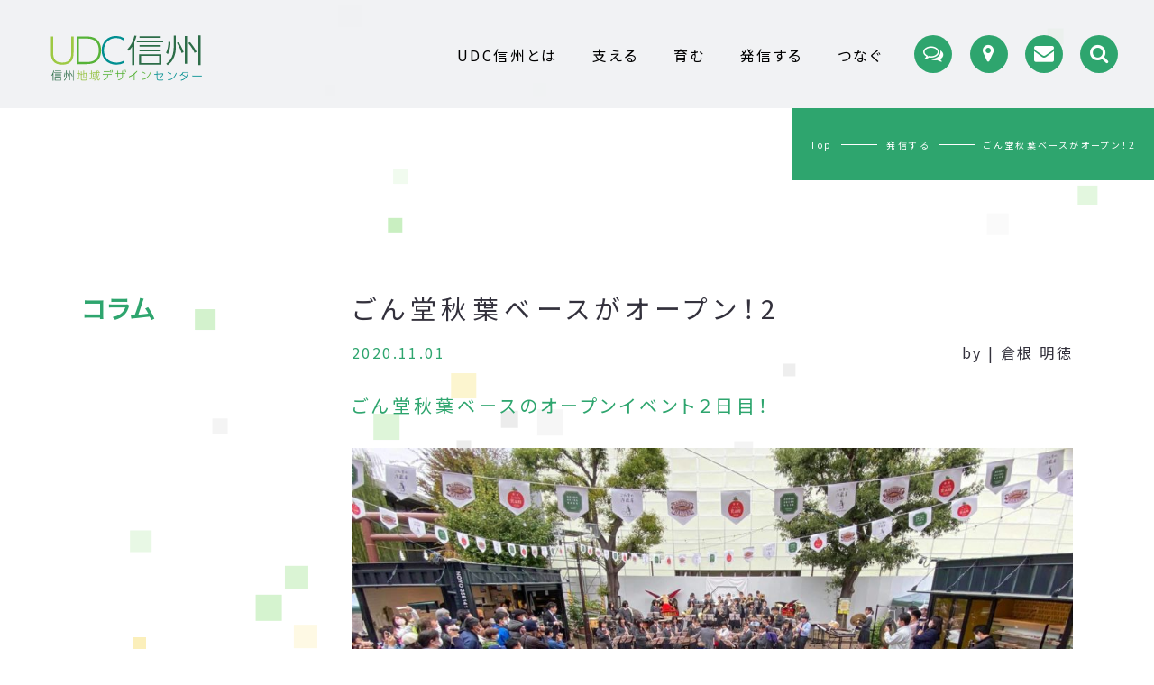

--- FILE ---
content_type: text/html; charset=UTF-8
request_url: https://udcshinshu.jp/cat-media/321/
body_size: 12456
content:

<!DOCTYPE html>
<html lang="ja">
<head prefix="og: http://ogp.me/ns# fb: http://ogp.me/ns/fb#">
<!-- Google Tag Manager -->
<script>(function(w,d,s,l,i){w[l]=w[l]||[];w[l].push({'gtm.start':
new Date().getTime(),event:'gtm.js'});var f=d.getElementsByTagName(s)[0],
j=d.createElement(s),dl=l!='dataLayer'?'&l='+l:'';j.async=true;j.src=
'https://www.googletagmanager.com/gtm.js?id='+i+dl;f.parentNode.insertBefore(j,f);
})(window,document,'script','dataLayer','GTM-5XQLPQJ');</script>
<!-- End Google Tag Manager -->
	<meta charset="UTF-8">
	<meta name="viewport" content="width=device-width,initial-scale=1">
	<meta content="IE=Edge,chrome=1" http-equiv="X-UA-Compatible">
	
	<link rel="stylesheet" href="https://udcshinshu.jp/wp/wp-content/themes/udc/css/style.css">
	<link rel="stylesheet" href="https://udcshinshu.jp/wp/wp-content/themes/udc/css/common.css">
		<link href="https://fonts.googleapis.com/css?family=Noto+Sans+JP&display=swap" rel="stylesheet">
	<link href="https://maxcdn.bootstrapcdn.com/font-awesome/4.7.0/css/font-awesome.min.css" rel="stylesheet">
	<script type="text/javascript" src="//webfont.fontplus.jp/accessor/script/fontplus.js?3ixfdEA38YA%3D&box=i73JgKSH3kM%3D&timeout=30&aa=1&ab=2" charset="utf-8"></script>
	<meta name="format-detection" content="telephone=no">
		<style>img:is([sizes="auto" i], [sizes^="auto," i]) { contain-intrinsic-size: 3000px 1500px }</style>
	
		<!-- All in One SEO 4.9.3 - aioseo.com -->
		<title>ごん堂秋葉ベースがオープン！ | 信州地域デザインセンター（UDC信州） | UDC信州</title>
	<meta name="description" content="ごん堂秋葉ベースのオープンイベント２日目！ 今日もとっても賑わっていました(^-^)本来は工事現場になっていて" />
	<meta name="robots" content="max-snippet:-1, max-image-preview:large, max-video-preview:-1" />
	<meta name="author" content="udctest"/>
	<link rel="canonical" href="https://udcshinshu.jp/cat-media/321/" />
	<meta name="generator" content="All in One SEO (AIOSEO) 4.9.3" />
		<meta property="og:locale" content="ja_JP" />
		<meta property="og:site_name" content="信州地域デザインセンター（UDC信州） | UDC信州" />
		<meta property="og:type" content="activity" />
		<meta property="og:title" content="ごん堂秋葉ベースがオープン！ | 信州地域デザインセンター（UDC信州） | UDC信州" />
		<meta property="og:description" content="ごん堂秋葉ベースのオープンイベント２日目！ 今日もとっても賑わっていました(^-^)本来は工事現場になっていて" />
		<meta property="og:url" content="https://udcshinshu.jp/cat-media/321/" />
		<meta property="og:image" content="https://udcshinshu.jp/wp/wp-content/uploads/123161741_658806228082518_6206642524914719599_o.jpg" />
		<meta property="og:image:secure_url" content="https://udcshinshu.jp/wp/wp-content/uploads/123161741_658806228082518_6206642524914719599_o.jpg" />
		<meta property="og:image:width" content="1536" />
		<meta property="og:image:height" content="1027" />
		<meta name="twitter:card" content="summary" />
		<meta name="twitter:title" content="ごん堂秋葉ベースがオープン！ | 信州地域デザインセンター（UDC信州） | UDC信州" />
		<meta name="twitter:description" content="ごん堂秋葉ベースのオープンイベント２日目！ 今日もとっても賑わっていました(^-^)本来は工事現場になっていて" />
		<meta name="twitter:image" content="https://udcshinshu.jp/wp/wp-content/uploads/123161741_658806228082518_6206642524914719599_o.jpg" />
		<!-- All in One SEO -->

<link rel='dns-prefetch' href='//stats.wp.com' />
<link rel="alternate" type="application/rss+xml" title="信州地域デザインセンター（UDC信州） | UDC信州 &raquo; ごん堂秋葉ベースが  オープン！2 のコメントのフィード" href="https://udcshinshu.jp/cat-media/321/feed/" />
<script type="text/javascript">
/* <![CDATA[ */
window._wpemojiSettings = {"baseUrl":"https:\/\/s.w.org\/images\/core\/emoji\/16.0.1\/72x72\/","ext":".png","svgUrl":"https:\/\/s.w.org\/images\/core\/emoji\/16.0.1\/svg\/","svgExt":".svg","source":{"concatemoji":"https:\/\/udcshinshu.jp\/wp\/wp-includes\/js\/wp-emoji-release.min.js?ver=6.8.3"}};
/*! This file is auto-generated */
!function(s,n){var o,i,e;function c(e){try{var t={supportTests:e,timestamp:(new Date).valueOf()};sessionStorage.setItem(o,JSON.stringify(t))}catch(e){}}function p(e,t,n){e.clearRect(0,0,e.canvas.width,e.canvas.height),e.fillText(t,0,0);var t=new Uint32Array(e.getImageData(0,0,e.canvas.width,e.canvas.height).data),a=(e.clearRect(0,0,e.canvas.width,e.canvas.height),e.fillText(n,0,0),new Uint32Array(e.getImageData(0,0,e.canvas.width,e.canvas.height).data));return t.every(function(e,t){return e===a[t]})}function u(e,t){e.clearRect(0,0,e.canvas.width,e.canvas.height),e.fillText(t,0,0);for(var n=e.getImageData(16,16,1,1),a=0;a<n.data.length;a++)if(0!==n.data[a])return!1;return!0}function f(e,t,n,a){switch(t){case"flag":return n(e,"\ud83c\udff3\ufe0f\u200d\u26a7\ufe0f","\ud83c\udff3\ufe0f\u200b\u26a7\ufe0f")?!1:!n(e,"\ud83c\udde8\ud83c\uddf6","\ud83c\udde8\u200b\ud83c\uddf6")&&!n(e,"\ud83c\udff4\udb40\udc67\udb40\udc62\udb40\udc65\udb40\udc6e\udb40\udc67\udb40\udc7f","\ud83c\udff4\u200b\udb40\udc67\u200b\udb40\udc62\u200b\udb40\udc65\u200b\udb40\udc6e\u200b\udb40\udc67\u200b\udb40\udc7f");case"emoji":return!a(e,"\ud83e\udedf")}return!1}function g(e,t,n,a){var r="undefined"!=typeof WorkerGlobalScope&&self instanceof WorkerGlobalScope?new OffscreenCanvas(300,150):s.createElement("canvas"),o=r.getContext("2d",{willReadFrequently:!0}),i=(o.textBaseline="top",o.font="600 32px Arial",{});return e.forEach(function(e){i[e]=t(o,e,n,a)}),i}function t(e){var t=s.createElement("script");t.src=e,t.defer=!0,s.head.appendChild(t)}"undefined"!=typeof Promise&&(o="wpEmojiSettingsSupports",i=["flag","emoji"],n.supports={everything:!0,everythingExceptFlag:!0},e=new Promise(function(e){s.addEventListener("DOMContentLoaded",e,{once:!0})}),new Promise(function(t){var n=function(){try{var e=JSON.parse(sessionStorage.getItem(o));if("object"==typeof e&&"number"==typeof e.timestamp&&(new Date).valueOf()<e.timestamp+604800&&"object"==typeof e.supportTests)return e.supportTests}catch(e){}return null}();if(!n){if("undefined"!=typeof Worker&&"undefined"!=typeof OffscreenCanvas&&"undefined"!=typeof URL&&URL.createObjectURL&&"undefined"!=typeof Blob)try{var e="postMessage("+g.toString()+"("+[JSON.stringify(i),f.toString(),p.toString(),u.toString()].join(",")+"));",a=new Blob([e],{type:"text/javascript"}),r=new Worker(URL.createObjectURL(a),{name:"wpTestEmojiSupports"});return void(r.onmessage=function(e){c(n=e.data),r.terminate(),t(n)})}catch(e){}c(n=g(i,f,p,u))}t(n)}).then(function(e){for(var t in e)n.supports[t]=e[t],n.supports.everything=n.supports.everything&&n.supports[t],"flag"!==t&&(n.supports.everythingExceptFlag=n.supports.everythingExceptFlag&&n.supports[t]);n.supports.everythingExceptFlag=n.supports.everythingExceptFlag&&!n.supports.flag,n.DOMReady=!1,n.readyCallback=function(){n.DOMReady=!0}}).then(function(){return e}).then(function(){var e;n.supports.everything||(n.readyCallback(),(e=n.source||{}).concatemoji?t(e.concatemoji):e.wpemoji&&e.twemoji&&(t(e.twemoji),t(e.wpemoji)))}))}((window,document),window._wpemojiSettings);
/* ]]> */
</script>
<style id='wp-emoji-styles-inline-css' type='text/css'>

	img.wp-smiley, img.emoji {
		display: inline !important;
		border: none !important;
		box-shadow: none !important;
		height: 1em !important;
		width: 1em !important;
		margin: 0 0.07em !important;
		vertical-align: -0.1em !important;
		background: none !important;
		padding: 0 !important;
	}
</style>
<link rel='stylesheet' id='wp-block-library-css' href='https://udcshinshu.jp/wp/wp-includes/css/dist/block-library/style.min.css?ver=6.8.3' type='text/css' media='all' />
<style id='classic-theme-styles-inline-css' type='text/css'>
/*! This file is auto-generated */
.wp-block-button__link{color:#fff;background-color:#32373c;border-radius:9999px;box-shadow:none;text-decoration:none;padding:calc(.667em + 2px) calc(1.333em + 2px);font-size:1.125em}.wp-block-file__button{background:#32373c;color:#fff;text-decoration:none}
</style>
<link rel='stylesheet' id='aioseo/css/src/vue/standalone/blocks/table-of-contents/global.scss-css' href='https://udcshinshu.jp/wp/wp-content/plugins/all-in-one-seo-pack/dist/Lite/assets/css/table-of-contents/global.e90f6d47.css?ver=4.9.3' type='text/css' media='all' />
<link rel='stylesheet' id='mediaelement-css' href='https://udcshinshu.jp/wp/wp-includes/js/mediaelement/mediaelementplayer-legacy.min.css?ver=4.2.17' type='text/css' media='all' />
<link rel='stylesheet' id='wp-mediaelement-css' href='https://udcshinshu.jp/wp/wp-includes/js/mediaelement/wp-mediaelement.min.css?ver=6.8.3' type='text/css' media='all' />
<style id='jetpack-sharing-buttons-style-inline-css' type='text/css'>
.jetpack-sharing-buttons__services-list{display:flex;flex-direction:row;flex-wrap:wrap;gap:0;list-style-type:none;margin:5px;padding:0}.jetpack-sharing-buttons__services-list.has-small-icon-size{font-size:12px}.jetpack-sharing-buttons__services-list.has-normal-icon-size{font-size:16px}.jetpack-sharing-buttons__services-list.has-large-icon-size{font-size:24px}.jetpack-sharing-buttons__services-list.has-huge-icon-size{font-size:36px}@media print{.jetpack-sharing-buttons__services-list{display:none!important}}.editor-styles-wrapper .wp-block-jetpack-sharing-buttons{gap:0;padding-inline-start:0}ul.jetpack-sharing-buttons__services-list.has-background{padding:1.25em 2.375em}
</style>
<style id='global-styles-inline-css' type='text/css'>
:root{--wp--preset--aspect-ratio--square: 1;--wp--preset--aspect-ratio--4-3: 4/3;--wp--preset--aspect-ratio--3-4: 3/4;--wp--preset--aspect-ratio--3-2: 3/2;--wp--preset--aspect-ratio--2-3: 2/3;--wp--preset--aspect-ratio--16-9: 16/9;--wp--preset--aspect-ratio--9-16: 9/16;--wp--preset--color--black: #000000;--wp--preset--color--cyan-bluish-gray: #abb8c3;--wp--preset--color--white: #ffffff;--wp--preset--color--pale-pink: #f78da7;--wp--preset--color--vivid-red: #cf2e2e;--wp--preset--color--luminous-vivid-orange: #ff6900;--wp--preset--color--luminous-vivid-amber: #fcb900;--wp--preset--color--light-green-cyan: #7bdcb5;--wp--preset--color--vivid-green-cyan: #00d084;--wp--preset--color--pale-cyan-blue: #8ed1fc;--wp--preset--color--vivid-cyan-blue: #0693e3;--wp--preset--color--vivid-purple: #9b51e0;--wp--preset--gradient--vivid-cyan-blue-to-vivid-purple: linear-gradient(135deg,rgba(6,147,227,1) 0%,rgb(155,81,224) 100%);--wp--preset--gradient--light-green-cyan-to-vivid-green-cyan: linear-gradient(135deg,rgb(122,220,180) 0%,rgb(0,208,130) 100%);--wp--preset--gradient--luminous-vivid-amber-to-luminous-vivid-orange: linear-gradient(135deg,rgba(252,185,0,1) 0%,rgba(255,105,0,1) 100%);--wp--preset--gradient--luminous-vivid-orange-to-vivid-red: linear-gradient(135deg,rgba(255,105,0,1) 0%,rgb(207,46,46) 100%);--wp--preset--gradient--very-light-gray-to-cyan-bluish-gray: linear-gradient(135deg,rgb(238,238,238) 0%,rgb(169,184,195) 100%);--wp--preset--gradient--cool-to-warm-spectrum: linear-gradient(135deg,rgb(74,234,220) 0%,rgb(151,120,209) 20%,rgb(207,42,186) 40%,rgb(238,44,130) 60%,rgb(251,105,98) 80%,rgb(254,248,76) 100%);--wp--preset--gradient--blush-light-purple: linear-gradient(135deg,rgb(255,206,236) 0%,rgb(152,150,240) 100%);--wp--preset--gradient--blush-bordeaux: linear-gradient(135deg,rgb(254,205,165) 0%,rgb(254,45,45) 50%,rgb(107,0,62) 100%);--wp--preset--gradient--luminous-dusk: linear-gradient(135deg,rgb(255,203,112) 0%,rgb(199,81,192) 50%,rgb(65,88,208) 100%);--wp--preset--gradient--pale-ocean: linear-gradient(135deg,rgb(255,245,203) 0%,rgb(182,227,212) 50%,rgb(51,167,181) 100%);--wp--preset--gradient--electric-grass: linear-gradient(135deg,rgb(202,248,128) 0%,rgb(113,206,126) 100%);--wp--preset--gradient--midnight: linear-gradient(135deg,rgb(2,3,129) 0%,rgb(40,116,252) 100%);--wp--preset--font-size--small: 13px;--wp--preset--font-size--medium: 20px;--wp--preset--font-size--large: 36px;--wp--preset--font-size--x-large: 42px;--wp--preset--spacing--20: 0.44rem;--wp--preset--spacing--30: 0.67rem;--wp--preset--spacing--40: 1rem;--wp--preset--spacing--50: 1.5rem;--wp--preset--spacing--60: 2.25rem;--wp--preset--spacing--70: 3.38rem;--wp--preset--spacing--80: 5.06rem;--wp--preset--shadow--natural: 6px 6px 9px rgba(0, 0, 0, 0.2);--wp--preset--shadow--deep: 12px 12px 50px rgba(0, 0, 0, 0.4);--wp--preset--shadow--sharp: 6px 6px 0px rgba(0, 0, 0, 0.2);--wp--preset--shadow--outlined: 6px 6px 0px -3px rgba(255, 255, 255, 1), 6px 6px rgba(0, 0, 0, 1);--wp--preset--shadow--crisp: 6px 6px 0px rgba(0, 0, 0, 1);}:where(.is-layout-flex){gap: 0.5em;}:where(.is-layout-grid){gap: 0.5em;}body .is-layout-flex{display: flex;}.is-layout-flex{flex-wrap: wrap;align-items: center;}.is-layout-flex > :is(*, div){margin: 0;}body .is-layout-grid{display: grid;}.is-layout-grid > :is(*, div){margin: 0;}:where(.wp-block-columns.is-layout-flex){gap: 2em;}:where(.wp-block-columns.is-layout-grid){gap: 2em;}:where(.wp-block-post-template.is-layout-flex){gap: 1.25em;}:where(.wp-block-post-template.is-layout-grid){gap: 1.25em;}.has-black-color{color: var(--wp--preset--color--black) !important;}.has-cyan-bluish-gray-color{color: var(--wp--preset--color--cyan-bluish-gray) !important;}.has-white-color{color: var(--wp--preset--color--white) !important;}.has-pale-pink-color{color: var(--wp--preset--color--pale-pink) !important;}.has-vivid-red-color{color: var(--wp--preset--color--vivid-red) !important;}.has-luminous-vivid-orange-color{color: var(--wp--preset--color--luminous-vivid-orange) !important;}.has-luminous-vivid-amber-color{color: var(--wp--preset--color--luminous-vivid-amber) !important;}.has-light-green-cyan-color{color: var(--wp--preset--color--light-green-cyan) !important;}.has-vivid-green-cyan-color{color: var(--wp--preset--color--vivid-green-cyan) !important;}.has-pale-cyan-blue-color{color: var(--wp--preset--color--pale-cyan-blue) !important;}.has-vivid-cyan-blue-color{color: var(--wp--preset--color--vivid-cyan-blue) !important;}.has-vivid-purple-color{color: var(--wp--preset--color--vivid-purple) !important;}.has-black-background-color{background-color: var(--wp--preset--color--black) !important;}.has-cyan-bluish-gray-background-color{background-color: var(--wp--preset--color--cyan-bluish-gray) !important;}.has-white-background-color{background-color: var(--wp--preset--color--white) !important;}.has-pale-pink-background-color{background-color: var(--wp--preset--color--pale-pink) !important;}.has-vivid-red-background-color{background-color: var(--wp--preset--color--vivid-red) !important;}.has-luminous-vivid-orange-background-color{background-color: var(--wp--preset--color--luminous-vivid-orange) !important;}.has-luminous-vivid-amber-background-color{background-color: var(--wp--preset--color--luminous-vivid-amber) !important;}.has-light-green-cyan-background-color{background-color: var(--wp--preset--color--light-green-cyan) !important;}.has-vivid-green-cyan-background-color{background-color: var(--wp--preset--color--vivid-green-cyan) !important;}.has-pale-cyan-blue-background-color{background-color: var(--wp--preset--color--pale-cyan-blue) !important;}.has-vivid-cyan-blue-background-color{background-color: var(--wp--preset--color--vivid-cyan-blue) !important;}.has-vivid-purple-background-color{background-color: var(--wp--preset--color--vivid-purple) !important;}.has-black-border-color{border-color: var(--wp--preset--color--black) !important;}.has-cyan-bluish-gray-border-color{border-color: var(--wp--preset--color--cyan-bluish-gray) !important;}.has-white-border-color{border-color: var(--wp--preset--color--white) !important;}.has-pale-pink-border-color{border-color: var(--wp--preset--color--pale-pink) !important;}.has-vivid-red-border-color{border-color: var(--wp--preset--color--vivid-red) !important;}.has-luminous-vivid-orange-border-color{border-color: var(--wp--preset--color--luminous-vivid-orange) !important;}.has-luminous-vivid-amber-border-color{border-color: var(--wp--preset--color--luminous-vivid-amber) !important;}.has-light-green-cyan-border-color{border-color: var(--wp--preset--color--light-green-cyan) !important;}.has-vivid-green-cyan-border-color{border-color: var(--wp--preset--color--vivid-green-cyan) !important;}.has-pale-cyan-blue-border-color{border-color: var(--wp--preset--color--pale-cyan-blue) !important;}.has-vivid-cyan-blue-border-color{border-color: var(--wp--preset--color--vivid-cyan-blue) !important;}.has-vivid-purple-border-color{border-color: var(--wp--preset--color--vivid-purple) !important;}.has-vivid-cyan-blue-to-vivid-purple-gradient-background{background: var(--wp--preset--gradient--vivid-cyan-blue-to-vivid-purple) !important;}.has-light-green-cyan-to-vivid-green-cyan-gradient-background{background: var(--wp--preset--gradient--light-green-cyan-to-vivid-green-cyan) !important;}.has-luminous-vivid-amber-to-luminous-vivid-orange-gradient-background{background: var(--wp--preset--gradient--luminous-vivid-amber-to-luminous-vivid-orange) !important;}.has-luminous-vivid-orange-to-vivid-red-gradient-background{background: var(--wp--preset--gradient--luminous-vivid-orange-to-vivid-red) !important;}.has-very-light-gray-to-cyan-bluish-gray-gradient-background{background: var(--wp--preset--gradient--very-light-gray-to-cyan-bluish-gray) !important;}.has-cool-to-warm-spectrum-gradient-background{background: var(--wp--preset--gradient--cool-to-warm-spectrum) !important;}.has-blush-light-purple-gradient-background{background: var(--wp--preset--gradient--blush-light-purple) !important;}.has-blush-bordeaux-gradient-background{background: var(--wp--preset--gradient--blush-bordeaux) !important;}.has-luminous-dusk-gradient-background{background: var(--wp--preset--gradient--luminous-dusk) !important;}.has-pale-ocean-gradient-background{background: var(--wp--preset--gradient--pale-ocean) !important;}.has-electric-grass-gradient-background{background: var(--wp--preset--gradient--electric-grass) !important;}.has-midnight-gradient-background{background: var(--wp--preset--gradient--midnight) !important;}.has-small-font-size{font-size: var(--wp--preset--font-size--small) !important;}.has-medium-font-size{font-size: var(--wp--preset--font-size--medium) !important;}.has-large-font-size{font-size: var(--wp--preset--font-size--large) !important;}.has-x-large-font-size{font-size: var(--wp--preset--font-size--x-large) !important;}
:where(.wp-block-post-template.is-layout-flex){gap: 1.25em;}:where(.wp-block-post-template.is-layout-grid){gap: 1.25em;}
:where(.wp-block-columns.is-layout-flex){gap: 2em;}:where(.wp-block-columns.is-layout-grid){gap: 2em;}
:root :where(.wp-block-pullquote){font-size: 1.5em;line-height: 1.6;}
</style>
<link rel='stylesheet' id='wp-ulike-css' href='https://udcshinshu.jp/wp/wp-content/plugins/wp-ulike/assets/css/wp-ulike.min.css?ver=4.8.3.1' type='text/css' media='all' />
<link rel='stylesheet' id='wp-pagenavi-css' href='https://udcshinshu.jp/wp/wp-content/plugins/wp-pagenavi/pagenavi-css.css?ver=2.70' type='text/css' media='all' />
<script type="text/javascript" src="https://udcshinshu.jp/wp/wp-includes/js/jquery/jquery.min.js?ver=3.7.1" id="jquery-core-js"></script>
<script type="text/javascript" src="https://udcshinshu.jp/wp/wp-includes/js/jquery/jquery-migrate.min.js?ver=3.4.1" id="jquery-migrate-js"></script>
<script type="text/javascript" id="wpmst-subscribe-form-ajax-js-extra">
/* <![CDATA[ */
var wpmst_ajax_object = {"ajaxurl":"https:\/\/udcshinshu.jp\/wp\/wp-admin\/admin-ajax.php"};
/* ]]> */
</script>
<script type="text/javascript" src="https://udcshinshu.jp/wp/wp-content/plugins/wp-mailster/asset/js/wpmstsubscribe.js?ver=6.8.3" id="wpmst-subscribe-form-ajax-js"></script>
<link rel="https://api.w.org/" href="https://udcshinshu.jp/wp-json/" /><link rel="alternate" title="JSON" type="application/json" href="https://udcshinshu.jp/wp-json/wp/v2/posts/321" /><link rel="EditURI" type="application/rsd+xml" title="RSD" href="https://udcshinshu.jp/wp/xmlrpc.php?rsd" />
<meta name="generator" content="WordPress 6.8.3" />
<link rel='shortlink' href='https://udcshinshu.jp/?p=321' />
<link rel="alternate" title="oEmbed (JSON)" type="application/json+oembed" href="https://udcshinshu.jp/wp-json/oembed/1.0/embed?url=https%3A%2F%2Fudcshinshu.jp%2Fcat-media%2F321%2F" />
<link rel="alternate" title="oEmbed (XML)" type="text/xml+oembed" href="https://udcshinshu.jp/wp-json/oembed/1.0/embed?url=https%3A%2F%2Fudcshinshu.jp%2Fcat-media%2F321%2F&#038;format=xml" />
	<style>img#wpstats{display:none}</style>
		      <meta name="onesignal" content="wordpress-plugin"/>
            <script>

      window.OneSignalDeferred = window.OneSignalDeferred || [];

      OneSignalDeferred.push(function(OneSignal) {
        var oneSignal_options = {};
        window._oneSignalInitOptions = oneSignal_options;

        oneSignal_options['serviceWorkerParam'] = { scope: '/' };
oneSignal_options['serviceWorkerPath'] = 'OneSignalSDKWorker.js.php';

        OneSignal.Notifications.setDefaultUrl("https://udcshinshu.jp/wp");

        oneSignal_options['wordpress'] = true;
oneSignal_options['appId'] = 'e3c1f233-5091-498a-af29-ac96faea7f62';
oneSignal_options['allowLocalhostAsSecureOrigin'] = true;
oneSignal_options['welcomeNotification'] = { };
oneSignal_options['welcomeNotification']['title'] = "";
oneSignal_options['welcomeNotification']['message'] = "ご登録ありがとうございます！";
oneSignal_options['path'] = "https://udcshinshu.jp/wp/wp-content/plugins/onesignal-free-web-push-notifications/sdk_files/";
oneSignal_options['safari_web_id'] = "web.onesignal.auto.105cd246-aae6-4c14-8684-2fd8214524d1";
oneSignal_options['promptOptions'] = { };
oneSignal_options['promptOptions']['actionMessage'] = "UDC信州からのお知らせを「プッシュ通知」にて配信いたします。通知はブラウザの設定からいつでも削除することができます。";
oneSignal_options['promptOptions']['acceptButtonText'] = "配信許可";
oneSignal_options['promptOptions']['cancelButtonText'] = "不要";
              OneSignal.init(window._oneSignalInitOptions);
              OneSignal.Slidedown.promptPush()      });

      function documentInitOneSignal() {
        var oneSignal_elements = document.getElementsByClassName("OneSignal-prompt");

        var oneSignalLinkClickHandler = function(event) { OneSignal.Notifications.requestPermission(); event.preventDefault(); };        for(var i = 0; i < oneSignal_elements.length; i++)
          oneSignal_elements[i].addEventListener('click', oneSignalLinkClickHandler, false);
      }

      if (document.readyState === 'complete') {
           documentInitOneSignal();
      }
      else {
           window.addEventListener("load", function(event){
               documentInitOneSignal();
          });
      }
    </script>
</head>
<body>
<!-- Google Tag Manager (noscript) -->
<noscript><iframe src="https://www.googletagmanager.com/ns.html?id=GTM-5XQLPQJ"
height="0" width="0" style="display:none;visibility:hidden" title="Googleタグマネージャー"></iframe></noscript>
<!-- End Google Tag Manager (noscript) -->

	<header id="head">
		<div class="container">
			<div class="logo"><a href="https://udcshinshu.jp">
				<span class="icon fixed_center svg" data-src="https://udcshinshu.jp/wp/wp-content/themes/udc/images/common/logo_long.svg">
				</span>
			</a></div>
		</div>
		<div class="toggle_menu sp_only">
			<div>
				<div class="lines fixed_center">
					<p class="line fixed_center"></p>
					<p class="line fixed_center"></p>
					<p class="line fixed_center"></p>
				</div>
			</div>
		</div>
	</header>
	<nav>
		<div class="navi">
			<ul class="g_navi">
				<li key="home"><a href="https://udcshinshu.jp" class="a"><span class="txt">Top</span></a></li>
				<li key="about"><a href="https://udcshinshu.jp/about" class="a"><span class="txt">UDC信州とは</span></a></li>
					<li key="purpose"><a href="https://udcshinshu.jp/about#purpose" class="a"><span class="txt">設置の目的</span></a></li>
					<li key="philosophy"><a href="https://udcshinshu.jp/about#philosophy" class="a"><span class="txt">理念と活動</span></a></li>
					<li key="members"><a href="https://udcshinshu.jp/about#members" class="a"><span class="txt">構成団体</span></a></li>
					<li key="base"><a href="https://udcshinshu.jp/about#base" class="a"><span class="txt">拠点紹介</span></a></li>
					<li key="pamphlet"><a href="https://udcshinshu.jp/about#pamphlet" class="a"><span class="txt">パンフレット</span></a></li>
				<li key="support"><a href="https://udcshinshu.jp/support" class="a"><span class="txt">支える</span></a></li>
				<li key="cultivation"><a href="https://udcshinshu.jp/cultivation" class="a"><span class="txt">育む</span></a></li>
				<li key="network"><a href="https://udcshinshu.jp/media" class="a"><span class="txt">発信する</span></a></li>
				<li key="connect"><a href="https://udcshinshu.jp/network" class="a"><span class="txt">つなぐ</span></a></li>
				<li key="magazine"><a href="https://udcshinshu.jp/mailmagazine" class="a"><span class="txt">メルマガ登録</span></a></li>
				<li key="privacypolicy"><a href="https://udcshinshu.jp/privacy" class="a"><span class="txt">プライバシーポリシー</span></a></li>
			</ul>
			<ul class="sub_navi">
				<li key="news">
					<a href="https://udcshinshu.jp/article" class="a" title="記事一覧"><span class="icon"><i class="fa fa-comments-o" aria-hidden="true"></i></span>
					<p class="not_for_device">記事一覧</p></a>
				</li>
				<li key="access">
					<!--map部分へのリンクを貼ってください-->
					<a href="https://udcshinshu.jp/about/#map" class="a" title="アクセス"><span class="icon"><i class="fa fa-map-marker" aria-hidden="true"></i></span>
					<p class="not_for_device">アクセス</p></a>
				</li>
				<li key="contact">
					<a href="https://udcshinshu.jp/contact" class="a" title="お問い合わせ"><span class="icon"><i class="fa fa-envelope" aria-hidden="true"></i></span>
					<p class="not_for_device">お問い合わせ</p></a>
				</li>
				<li class="search" key="search">
					<p class="a" title="検索"><span class="icon"><i class="fa fa-search" aria-hidden="true"></i></span></p>
				</li>
			</ul>
			<div class="search_box fixed_center">
				<!-- <script async src="https://cse.google.com/cse.js?cx=ec17c6ecae10216c1"></script>
				<div class="gcse-searchbox-only"></div> -->
				<script async src="https://cse.google.com/cse.js?cx=bc8e8612b92d0a07a"></script>
				<div class="gcse-searchbox-only"></div>
            </div>
		</div>
    </nav><link rel="stylesheet" href="https://udcshinshu.jp/wp/wp-content/themes/udc/css/media.css">
<div class="topics_path">
	        <ul>
				<li><a href="https://udcshinshu.jp">Top</a></li>
	            <li><a href="https://udcshinshu.jp/media">発信する</a></li>
	            <li><span>ごん堂秋葉ベースが</span><span>オープン！2</span></li>
	        </ul>
    	</div> 
<div id="contents">
    	
        <section class="section section_cont">
            <div class="inner">
                <div class="article_wrap">
                    <div class="article_inner article_inner_left">
                        <div class="title_wrap">
                            <div class="title">
                                <h2 class="b">コラム</h2>
                            </div>
                        </div>
                    </div>
                    <div class="article_inner article_inner_right">
                    	                        <article class="article animate">
                            <div class="head">
                                <h3 class="title"><span>ごん堂秋葉ベースが</span><span>オープン！2</span></h3>
                                <div class="info">
                                    <div class="date">2020.11.01</div>
									                                    <div class="author">
                                        by |
                                                                                                                             倉根 明徳                                                                                                                    </div>
									                                </div>
                            </div>
                            <div class="body">
                                <div class="text">
                                	
<h2 class="wp-block-heading">ごん堂秋葉ベースのオープンイベント２日目！</h2>



<figure class="wp-block-image size-large"><img fetchpriority="high" decoding="async" width="1024" height="768" src="http://test.udcshinshu.jp/testwp/wp-content/uploads/123377665_658806068082534_487005861153744007_o-1024x768.jpg" alt="" class="wp-image-322" srcset="https://udcshinshu.jp/wp/wp-content/uploads/123377665_658806068082534_487005861153744007_o-1024x768.jpg 1024w, https://udcshinshu.jp/wp/wp-content/uploads/123377665_658806068082534_487005861153744007_o-300x225.jpg 300w, https://udcshinshu.jp/wp/wp-content/uploads/123377665_658806068082534_487005861153744007_o-768x576.jpg 768w, https://udcshinshu.jp/wp/wp-content/uploads/123377665_658806068082534_487005861153744007_o-1536x1152.jpg 1536w, https://udcshinshu.jp/wp/wp-content/uploads/123377665_658806068082534_487005861153744007_o.jpg 2048w" sizes="(max-width: 1024px) 100vw, 1024px" /></figure>



<p>今日もとっても賑わっていました(^-^)<br>本来は工事現場になっていてもおかしくなかったスペースが、数人の熱意によって「何かをするためのスペース」になり、そこから地域の方々を巻き込んで話し合い「ごん堂秋葉ベース」というスペースになりました！</p>



<figure class="wp-block-image size-large"><img decoding="async" width="1024" height="684" src="http://test.udcshinshu.jp/testwp/wp-content/uploads/123138162_658806538082487_5055797525645645147_o-1024x684.jpg" alt="" class="wp-image-323" srcset="https://udcshinshu.jp/wp/wp-content/uploads/123138162_658806538082487_5055797525645645147_o-1024x684.jpg 1024w, https://udcshinshu.jp/wp/wp-content/uploads/123138162_658806538082487_5055797525645645147_o-300x200.jpg 300w, https://udcshinshu.jp/wp/wp-content/uploads/123138162_658806538082487_5055797525645645147_o-768x513.jpg 768w, https://udcshinshu.jp/wp/wp-content/uploads/123138162_658806538082487_5055797525645645147_o-1536x1027.jpg 1536w, https://udcshinshu.jp/wp/wp-content/uploads/123138162_658806538082487_5055797525645645147_o.jpg 1616w" sizes="(max-width: 1024px) 100vw, 1024px" /></figure>



<p>しかしまだまだここは「暫定利用のスペース」(-_-)工事中のビルがリニューアルオープンする１年後、ここがどんなスペースになっているかワクワクしかありません！！</p>



<figure class="wp-block-image size-large"><img decoding="async" width="684" height="1024" src="http://test.udcshinshu.jp/testwp/wp-content/uploads/123079378_658806184749189_8230575749577230934_o-684x1024.jpg" alt="" class="wp-image-324" srcset="https://udcshinshu.jp/wp/wp-content/uploads/123079378_658806184749189_8230575749577230934_o-684x1024.jpg 684w, https://udcshinshu.jp/wp/wp-content/uploads/123079378_658806184749189_8230575749577230934_o-200x300.jpg 200w, https://udcshinshu.jp/wp/wp-content/uploads/123079378_658806184749189_8230575749577230934_o-768x1149.jpg 768w, https://udcshinshu.jp/wp/wp-content/uploads/123079378_658806184749189_8230575749577230934_o-1027x1536.jpg 1027w, https://udcshinshu.jp/wp/wp-content/uploads/123079378_658806184749189_8230575749577230934_o.jpg 1080w" sizes="(max-width: 684px) 100vw, 684px" /></figure>



<figure class="wp-block-image size-large"><img loading="lazy" decoding="async" width="1024" height="685" src="http://test.udcshinshu.jp/testwp/wp-content/uploads/123161741_658806228082518_6206642524914719599_o-1024x685.jpg" alt="" class="wp-image-325" srcset="https://udcshinshu.jp/wp/wp-content/uploads/123161741_658806228082518_6206642524914719599_o-1024x685.jpg 1024w, https://udcshinshu.jp/wp/wp-content/uploads/123161741_658806228082518_6206642524914719599_o-300x201.jpg 300w, https://udcshinshu.jp/wp/wp-content/uploads/123161741_658806228082518_6206642524914719599_o-768x514.jpg 768w, https://udcshinshu.jp/wp/wp-content/uploads/123161741_658806228082518_6206642524914719599_o.jpg 1536w" sizes="auto, (max-width: 1024px) 100vw, 1024px" /></figure>



<p>こんな楽しい活動にUDC信州を入れてくださった地域の方々に感謝です(^-^)是非、ごん堂秋葉ベースの成長を楽しみにしていてください♪</p>



<figure class="wp-block-image size-large"><img loading="lazy" decoding="async" width="1024" height="684" src="http://test.udcshinshu.jp/testwp/wp-content/uploads/123248060_658806408082500_6972971604088004962_o-1024x684.jpg" alt="" class="wp-image-326" srcset="https://udcshinshu.jp/wp/wp-content/uploads/123248060_658806408082500_6972971604088004962_o-1024x684.jpg 1024w, https://udcshinshu.jp/wp/wp-content/uploads/123248060_658806408082500_6972971604088004962_o-300x200.jpg 300w, https://udcshinshu.jp/wp/wp-content/uploads/123248060_658806408082500_6972971604088004962_o-768x513.jpg 768w, https://udcshinshu.jp/wp/wp-content/uploads/123248060_658806408082500_6972971604088004962_o.jpg 1350w" sizes="auto, (max-width: 1024px) 100vw, 1024px" /></figure>
                                </div>
                            </div>
                            <div class="foot">
                                <div class="tags_wrap">
                                    <h4 class="title">この記事に関連するタグ</h4>
                                    <div class="tags"><a href="https://udcshinshu.jp/tag/%e3%81%be%e3%81%a1%e3%81%a5%e3%81%8f%e3%82%8a/"><span class="txt">まちづくり</span></a><a href="https://udcshinshu.jp/tag/%e3%82%a4%e3%83%99%e3%83%b3%e3%83%88/"><span class="txt">イベント</span></a><a href="https://udcshinshu.jp/tag/%e5%95%86%e5%ba%97%e8%a1%97/"><span class="txt">商店街</span></a><a href="https://udcshinshu.jp/tag/%e5%ba%83%e5%a0%b4%e3%83%bb%e5%85%ac%e5%9c%92/"><span class="txt">広場・公園</span></a></div>                                </div>
                                <div class="share_wrap">
                                    <div class="box">
                                        <h5 class="tc title">この記事が気に入った</h5>
                                        <div class="valuation">
                                            		<div class="wpulike wpulike-animated-heart " ><div class="wp_ulike_general_class wp_ulike_is_restricted"><button type="button"
					aria-label="いいねボタン"
					data-ulike-id="321"
					data-ulike-nonce="271286a8bc"
					data-ulike-type="post"
					data-ulike-template="wpulike-animated-heart"
					data-ulike-display-likers=""
					data-ulike-likers-style="popover"
					data-ulike-append="&lt;svg class=&quot;wpulike-svg-heart wpulike-svg-heart-pop one&quot; viewBox=&quot;0 0 32 29.6&quot;&gt;&lt;path d=&quot;M23.6,0c-3.4,0-6.3,2.7-7.6,5.6C14.7,2.7,11.8,0,8.4,0C3.8,0,0,3.8,0,8.4c0,9.4,9.5,11.9,16,21.2c6.1-9.3,16-12.1,16-21.2C32,3.8,28.2,0,23.6,0z&quot;/&gt;&lt;/svg&gt;&lt;svg class=&quot;wpulike-svg-heart wpulike-svg-heart-pop two&quot; viewBox=&quot;0 0 32 29.6&quot;&gt;&lt;path d=&quot;M23.6,0c-3.4,0-6.3,2.7-7.6,5.6C14.7,2.7,11.8,0,8.4,0C3.8,0,0,3.8,0,8.4c0,9.4,9.5,11.9,16,21.2c6.1-9.3,16-12.1,16-21.2C32,3.8,28.2,0,23.6,0z&quot;/&gt;&lt;/svg&gt;&lt;svg class=&quot;wpulike-svg-heart wpulike-svg-heart-pop three&quot; viewBox=&quot;0 0 32 29.6&quot;&gt;&lt;path d=&quot;M23.6,0c-3.4,0-6.3,2.7-7.6,5.6C14.7,2.7,11.8,0,8.4,0C3.8,0,0,3.8,0,8.4c0,9.4,9.5,11.9,16,21.2c6.1-9.3,16-12.1,16-21.2C32,3.8,28.2,0,23.6,0z&quot;/&gt;&lt;/svg&gt;&lt;svg class=&quot;wpulike-svg-heart wpulike-svg-heart-pop four&quot; viewBox=&quot;0 0 32 29.6&quot;&gt;&lt;path d=&quot;M23.6,0c-3.4,0-6.3,2.7-7.6,5.6C14.7,2.7,11.8,0,8.4,0C3.8,0,0,3.8,0,8.4c0,9.4,9.5,11.9,16,21.2c6.1-9.3,16-12.1,16-21.2C32,3.8,28.2,0,23.6,0z&quot;/&gt;&lt;/svg&gt;&lt;svg class=&quot;wpulike-svg-heart wpulike-svg-heart-pop five&quot; viewBox=&quot;0 0 32 29.6&quot;&gt;&lt;path d=&quot;M23.6,0c-3.4,0-6.3,2.7-7.6,5.6C14.7,2.7,11.8,0,8.4,0C3.8,0,0,3.8,0,8.4c0,9.4,9.5,11.9,16,21.2c6.1-9.3,16-12.1,16-21.2C32,3.8,28.2,0,23.6,0z&quot;/&gt;&lt;/svg&gt;&lt;svg class=&quot;wpulike-svg-heart wpulike-svg-heart-pop six&quot; viewBox=&quot;0 0 32 29.6&quot;&gt;&lt;path d=&quot;M23.6,0c-3.4,0-6.3,2.7-7.6,5.6C14.7,2.7,11.8,0,8.4,0C3.8,0,0,3.8,0,8.4c0,9.4,9.5,11.9,16,21.2c6.1-9.3,16-12.1,16-21.2C32,3.8,28.2,0,23.6,0z&quot;/&gt;&lt;/svg&gt;&lt;svg class=&quot;wpulike-svg-heart wpulike-svg-heart-pop seven&quot; viewBox=&quot;0 0 32 29.6&quot;&gt;&lt;path d=&quot;M23.6,0c-3.4,0-6.3,2.7-7.6,5.6C14.7,2.7,11.8,0,8.4,0C3.8,0,0,3.8,0,8.4c0,9.4,9.5,11.9,16,21.2c6.1-9.3,16-12.1,16-21.2C32,3.8,28.2,0,23.6,0z&quot;/&gt;&lt;/svg&gt;&lt;svg class=&quot;wpulike-svg-heart wpulike-svg-heart-pop eight&quot; viewBox=&quot;0 0 32 29.6&quot;&gt;&lt;path d=&quot;M23.6,0c-3.4,0-6.3,2.7-7.6,5.6C14.7,2.7,11.8,0,8.4,0C3.8,0,0,3.8,0,8.4c0,9.4,9.5,11.9,16,21.2c6.1-9.3,16-12.1,16-21.2C32,3.8,28.2,0,23.6,0z&quot;/&gt;&lt;/svg&gt;&lt;svg class=&quot;wpulike-svg-heart wpulike-svg-heart-pop nine&quot; viewBox=&quot;0 0 32 29.6&quot;&gt;&lt;path d=&quot;M23.6,0c-3.4,0-6.3,2.7-7.6,5.6C14.7,2.7,11.8,0,8.4,0C3.8,0,0,3.8,0,8.4c0,9.4,9.5,11.9,16,21.2c6.1-9.3,16-12.1,16-21.2C32,3.8,28.2,0,23.6,0z&quot;/&gt;&lt;/svg&gt;"
					class="wp_ulike_btn wp_ulike_put_image wp_post_btn_321"><svg class="wpulike-svg-heart wpulike-svg-heart-icon" viewBox="0 -28 512.00002 512" xmlns="http://www.w3.org/2000/svg"><path
						d="m471.382812 44.578125c-26.503906-28.746094-62.871093-44.578125-102.410156-44.578125-29.554687 0-56.621094 9.34375-80.449218 27.769531-12.023438 9.300781-22.917969 20.679688-32.523438 33.960938-9.601562-13.277344-20.5-24.660157-32.527344-33.960938-23.824218-18.425781-50.890625-27.769531-80.445312-27.769531-39.539063 0-75.910156 15.832031-102.414063 44.578125-26.1875 28.410156-40.613281 67.222656-40.613281 109.292969 0 43.300781 16.136719 82.9375 50.78125 124.742187 30.992188 37.394531 75.535156 75.355469 127.117188 119.3125 17.613281 15.011719 37.578124 32.027344 58.308593 50.152344 5.476563 4.796875 12.503907 7.4375 19.792969 7.4375 7.285156 0 14.316406-2.640625 19.785156-7.429687 20.730469-18.128907 40.707032-35.152344 58.328125-50.171876 51.574219-43.949218 96.117188-81.90625 127.109375-119.304687 34.644532-41.800781 50.777344-81.4375 50.777344-124.742187 0-42.066407-14.425781-80.878907-40.617188-109.289063zm0 0" /></svg></button><span class="count-box wp_ulike_counter_up" data-ulike-counter-value="+3"></span>			</div></div>
	                                        </div>
                                    </div>
                                    <div class="box">
                                        <h5 class="tc title">SNSで記事をシェアしよう！</h5>
                                        <ul class="sns">
                                            <li class="btn" key="fb"><a class="facebook icon-facebook a" href="//www.facebook.com/sharer.php?u=https%3A%2F%2Fudcshinshu.jp%2Fcat-media%2F321%2F&t=%E3%81%94%E3%82%93%E5%A0%82%E7%A7%8B%E8%91%89%E3%83%99%E3%83%BC%E3%82%B9%E3%81%8C++%E3%82%AA%E3%83%BC%E3%83%97%E3%83%B3%EF%BC%812" target="_blank" title="facebookでシェアする" target="_blank"><span class="icon fixed_center"></span></a></li>
                                            <li class="btn" key="twi"><a class="twitter icon-twitter a" href="//twitter.com/intent/tweet?text=%E3%81%94%E3%82%93%E5%A0%82%E7%A7%8B%E8%91%89%E3%83%99%E3%83%BC%E3%82%B9%E3%81%8C++%E3%82%AA%E3%83%BC%E3%83%97%E3%83%B3%EF%BC%812&https%3A%2F%2Fudcshinshu.jp%2Fcat-media%2F321%2F&url=https%3A%2F%2Fudcshinshu.jp%2Fcat-media%2F321%2F" target="_blank" title="Twitterでシェアする" target="_blank"><span class="icon fixed_center"></span></a></li>
                                        </ul>
                                    </div>
                                </div>
                            </div>
                        </article>
                                            </div>
                </div>
								<div class="article_wrap">
					<div class="article_inner article_inner_left">
						<div class="title_wrap">
													</div>
					</div>
					<div class="article_inner article_inner_right">
												<div class="move">
							<div class="link_more link_prev">
								<!--<a href="https://udcshinshu.jp/cat-media/313/" rel="prev">PREV<span class="arrow"></span></a>-->
							</div>
							<div class="link_more">
								<a href="https://udcshinshu.jp/media?filter=on">INDEX</a>
							</div>
							<div class="link_more link_next">
								<!--<a href="https://udcshinshu.jp/cat-media/1628/" rel="next">NEXT<span class="arrow"></span></a>-->
							</div>						
						</div>
					</div>
				</div>
            </div>
        </section>
    </div>
<footer id="foot">
		<div class="container">
			<div class="foot_upper">
				<div class="sitemaps_wrap">
					<div class="info">
						<div class="logo">
							<a href="https://udcshinshu.jp" class="a"><span class="icon svg" data-src="https://udcshinshu.jp/wp/wp-content/themes/udc/images/common/logo_long.svg"></span></a>
						</div>
						<div class="name_wrap">
							<h5 class="name nw">信州地域デザインセンター（UDC信州）</h5>
							<div class="address">
								<p>〒380-0832　長野県長野市東後町16-1（2F）</p>
								<p>TEL　026-405-4861</p>
								<p>Email　info@udcshinshu.jp</p>
								<p>営業時間　8：30~17：15（土・日・祝祭日休）</p>
							</div>
						</div>
						<ul class="sns btns tc">
							<li class="btn" key="youtube"><a href="https://www.youtube.com/channel/UCB2QoFQEUf5PY3D18YWmTwQ" target="_blank" class="a"><span class="icon fixed_center"><img src="https://udcshinshu.jp/wp/wp-content/themes/udc/images/common/youtube.png" alt=""></span></a></li>
							<li class="btn" key="fb"><a href="https://www.facebook.com/udcshinshu/" target="_blank" class="a"><span class="icon fixed_center"><img src="https://udcshinshu.jp/wp/wp-content/themes/udc/images/common/facebook.png" alt=""></span></a></li>
							<li class="btn" key="insta"><a href="https://www.instagram.com/udcshinshu/" target="_blank" class="a"><span class="icon fixed_center"><img src="https://udcshinshu.jp/wp/wp-content/themes/udc/images/common/instagram.png" alt=""></span></a></li>
							<li class="btn" key="twitter"><a href="https://twitter.com/udcshinshu" target="_blank" class="a"><span class="icon fixed_center"><img src="https://udcshinshu.jp/wp/wp-content/themes/udc/images/common/twitter.png" alt=""></span></a></li>
						</ul>
					</div>
					<div class="foot_navi">
						<div class="sitemaps">
							<div class="sitemap">
								<ul class="btns navi">
									<li class="btn navi_btn" key="about">
										<a href="https://udcshinshu.jp/about" class="a"><span class="txt">UDC信州とは</span></a>
									</li>
									<li class="btn navi_btn sub_navi_btn" key="about_purpose">
										<a href="https://udcshinshu.jp/about/#purpose" class="a"><span class="txt">設置の目的</span></a>
									</li>
									<li class="btn navi_btn sub_navi_btn" key="about_concept">
										<a href="https://udcshinshu.jp/about/#philosophy" class="a"><span class="txt">理念と活動</span></a>
									</li>
									<li class="btn navi_btn sub_navi_btn" key="about_organization">
										<a href="https://udcshinshu.jp/about/#members" class="a"><span class="txt">構成団体</span></a>
									</li>
									<li class="btn navi_btn sub_navi_btn" key="about_hub">
										<a href="https://udcshinshu.jp/about/#base" class="a"><span class="txt">拠点紹介</span></a>
									</li>
									<li class="btn navi_btn sub_navi_btn" key="about_access">
										<a href="https://udcshinshu.jp/about/#map" class="a"><span class="txt">アクセス</span></a>
									</li>
									<li class="btn navi_btn sub_navi_btn" key="about_pamphlet">
										<a href="https://udcshinshu.jp/about/#pamphlet" class="a"><span class="txt">パンフレット</span></a>
									</li>
								</ul>
							</div>
							<div class="sitemap">
								<ul class="btns navi">
									<li class="btn navi_btn" key="support">
										<a href="https://udcshinshu.jp/support" class="a"><span class="txt">支える</span></a>
									</li>
								</ul>
							</div>
							<div class="sitemap">
								<ul class="btns navi">
									<li class="btn navi_btn" key="nurture">
										<a href="https://udcshinshu.jp/cultivation" class="a"><span class="txt">育む</span></a>
									</li>
									<li class="btn navi_btn sub_navi_btn" key="nurture_seminar">
										<a href="https://udcshinshu.jp/cultivation/seminar-article" class="a"><span class="txt">まちづくりセミナー</span></a>
									</li>
									<li class="btn navi_btn sub_navi_btn" key="nurture_caravan">
										<a href="https://udcshinshu.jp/cultivation/caravan-article" class="a"><span class="txt">まちづくりキャラバン</span></a>
									</li>
									<li class="btn navi_btn sub_navi_btn" key="nurture_other">
										<a href="https://udcshinshu.jp/cultivation/other-article" class="a"><span class="txt">その他</span></a>
									</li>
								</ul>
							</div>
							<div class="sitemap">
								<ul class="btns navi">
									<li class="btn navi_btn" key="outgoing">
										<a href="https://udcshinshu.jp/media" class="a"><span class="txt">発信する</span></a>
									</li>
									<li class="btn navi_btn sub_navi_btn" key="outgoing_talk">
										<a href="https://udcshinshu.jp/media/?c=talk" class="a"><span class="txt">あるつくトーク</span></a>
									</li>
									<li class="btn navi_btn sub_navi_btn" key="outgoing_column">
										<a href="https://udcshinshu.jp/media/?c=column" class="a"><span class="txt">コラム</span></a>
									</li>
									<li class="btn navi_btn sub_navi_btn" key="outgoing_report">
										<a href="https://udcshinshu.jp/media/?c=report" class="a"><span class="txt">活動報告書</span></a>
									</li>
								</ul>
							</div>
							<div class="sitemap">
								<ul class="btns navi">
									<li class="btn navi_btn" key="connect">
										<a href="https://udcshinshu.jp/network" class="a"><span class="txt">つなぐ</span></a>
									</li>
								</ul>
							</div>
						</div>
						<div class="sitemaps">
							<div class="sitemap">
								<ul class="btns navi">
									<li class="btn navi_btn" key="news">
										<a href="https://udcshinshu.jp/article" class="a"><span class="txt">記事一覧</span></a>
									</li>
								</ul>
							</div>
							<div class="sitemap">
								<ul class="btns navi">
									<li class="btn navi_btn" key="contact">
										<a href="https://udcshinshu.jp/contact" class="a"><span class="txt">お問い合わせ</span></a>
									</li>
								</ul>
							</div>
							<div class="sitemap">
								<ul class="btns navi">
									<li class="btn navi_btn" key="magazine">
										<a href="https://udcshinshu.jp/mailmagazine" class="a"><span class="txt">メルマガ登録</span></a>
									</li>
								</ul>
							</div>
							<div class="sitemap">
								<ul class="btns navi">
									<li class="btn navi_btn" key="privacypolicy">
										<a href="https://udcshinshu.jp/privacy" class="a"><span class="txt">プライバシーポリシー</span></a>
									</li>
								</ul>
							</div>
						</div>
					</div>
				</div>
				<div class="copyright">© 2020 UDC Shinshu All rights reserved.</div>
			</div>	
		</div>
	</footer>
	<script type="text/javascript" src="https://udcshinshu.jp/wp/wp-content/themes/udc/js/jquery-3.3.1.min.js"></script>
    <script type="text/javascript" src="https://udcshinshu.jp/wp/wp-content/themes/udc/plugins/gsap/gsap.min.js"></script>
	<script src="https://udcshinshu.jp/wp/wp-content/themes/udc/js/squares.js"></script>
	<script src="https://udcshinshu.jp/wp/wp-content/themes/udc/js/relation.pager.js"></script>
	<script src="https://udcshinshu.jp/wp/wp-content/themes/udc/js/common.js"></script>

<script type="speculationrules">
{"prefetch":[{"source":"document","where":{"and":[{"href_matches":"\/*"},{"not":{"href_matches":["\/wp\/wp-*.php","\/wp\/wp-admin\/*","\/wp\/wp-content\/uploads\/*","\/wp\/wp-content\/*","\/wp\/wp-content\/plugins\/*","\/wp\/wp-content\/themes\/udc\/*","\/*\\?(.+)"]}},{"not":{"selector_matches":"a[rel~=\"nofollow\"]"}},{"not":{"selector_matches":".no-prefetch, .no-prefetch a"}}]},"eagerness":"conservative"}]}
</script>
<script type="text/javascript" src="https://udcshinshu.jp/wp/wp-includes/js/jquery/ui/core.min.js?ver=1.13.3" id="jquery-ui-core-js"></script>
<script type="text/javascript" id="wp_ulike-js-extra">
/* <![CDATA[ */
var wp_ulike_params = {"ajax_url":"https:\/\/udcshinshu.jp\/wp\/wp-admin\/admin-ajax.php","notifications":"1"};
/* ]]> */
</script>
<script type="text/javascript" src="https://udcshinshu.jp/wp/wp-content/plugins/wp-ulike/assets/js/wp-ulike.min.js?ver=4.8.3.1" id="wp_ulike-js"></script>
<script type="text/javascript" id="jetpack-stats-js-before">
/* <![CDATA[ */
_stq = window._stq || [];
_stq.push([ "view", {"v":"ext","blog":"186648451","post":"321","tz":"9","srv":"udcshinshu.jp","j":"1:15.4"} ]);
_stq.push([ "clickTrackerInit", "186648451", "321" ]);
/* ]]> */
</script>
<script type="text/javascript" src="https://stats.wp.com/e-202605.js" id="jetpack-stats-js" defer="defer" data-wp-strategy="defer"></script>
<script type="text/javascript" src="https://cdn.onesignal.com/sdks/web/v16/OneSignalSDK.page.js?ver=1.0.0" id="remote_sdk-js" defer="defer" data-wp-strategy="defer"></script>
</body>
</html>

--- FILE ---
content_type: text/css
request_url: https://udcshinshu.jp/wp/wp-content/themes/udc/css/style.css
body_size: 5588
content:
@charset "UTF-8";
html, body, div, span, object, iframe,
h1, h2, h3, h4, h5, h6, p, blockquote, pre,
abbr, address, cite, code,
del, dfn, em, img, ins, kbd, q, samp,
small, strong, sub, sup, var,
b, i,
dl, dt, dd, ol, ul, li,
fieldset, form, label, legend,
table, caption, tbody, tfoot, thead, tr, th, td,
article, aside, canvas, details, figcaption, figure,
footer, header, hgroup, menu, nav, section, summary,
time, mark, audio, video {
  margin: 0;
  padding: 0;
  border: 0;
  outline: 0;
  font-size: 100%;
  vertical-align: baseline;
  background: transparent; }

table {
  border-collapse: collapse;
  table-layout: auto; }
  table th, table td {
    box-sizing: border-box;
    font-weight: normal; }

img {
  width: 100%;
  vertical-align: bottom; }

body, html {
  width: 100%;
  min-height: 100vh;
  box-sizing: border-box;
  transition: none !important; }
  @media (max-width: 767px) {
    body, html {
      overflow: hidden;
      overflow-y: auto; } }

html {
  font-size: calc( ( 100vw - 40px ) / 28 ); }

document {
  transition: none; }

body {
  margin: 0;
  padding: 0;
  font-family: "AvenirLTPro-Medium",'Noto Sans JP',"ヒラギノ角ゴ Pro W3", "Lucida Grande", "Hiragino Kaku Gothic Pro", Osaka, "メイリオ", Verdana, "ＭＳ Ｐゴシック", sans-serif;
  background: #FFF;
  -webkit-text-size-adjust: 100%;
  -webkit-font-smoothing: antialiased;
  letter-spacing: 0.15rem;
  text-rendering: auto;
  color: #33313c;
  word-wrap: break-word;
  font-weight: medium;
  font-feature-settings: "palt"; }

@media (min-width: 481px) {
  html {
    font-size: calc( ( 100vw - 80px ) / 48 ); } }
@media (min-width: 641px) {
  html {
    font-size: calc( ( 100vw - 80px ) / 64 ); } }
@media (min-width: 961px) {
  html {
    font-size: calc( ( 100vw - 80px ) / 75 ); } }
@media (min-width: 1281px) {
  html {
    font-size: 16px; } }
@media (max-width: 1440px) and (max-resolution: 1.8dppx), (-webkit-max-device-pixel-ratio: 1.8) {
  html {
    font-size: 14px !important; } }
@media (min-width: 1441px) and (max-resolution: 1.8dppx), (-webkit-max-device-pixel-ratio: 1.8) {
  html {
    font-size: 16px !important; } }
a {
  text-decoration: none; }

ul, li {
  margin: 0;
  padding: 0;
  list-style: none; }

.nw {
  font-weight: normal;
  font-family: "AvenirLTPro-Light",'Noto Sans JP',"ヒラギノ角ゴ Pro W3", "Lucida Grande", "Hiragino Kaku Gothic Pro", Osaka, "メイリオ", Verdana, "ＭＳ Ｐゴシック", sans-serif; }

.search_box .gsc-search-box {
  position: relative;
  top: 10px; }
  .search_box .gsc-search-box .gsc-input-box {
    background: none;
    border: none; }
    .search_box .gsc-search-box .gsc-input-box input.gsc-input {
      width: 100% !important;
      display: block !important;
      position: absolute !important;
      left: 0 !important;
      right: 0 !important;
      top: 0 !important;
      bottom: 0 !important;
      margin: auto !important;
      height: 50px !important;
      border-radius: 25px !important;
      line-height: 20px !important;
      border: none !important;
      box-shadow: none !important;
      box-sizing: border-box !important;
      padding: 13px 20px !important;
      border: 2px solid #2ea56e !important;
      background-image: none !important; }
  .search_box .gsc-search-box .gsc-search-button-v2 {
    position: absolute !important;
    right: 0 !important;
    top: -7px !important;
    background: no-repeat !important;
    border: none !important;
    padding: 4px 16px; }
    @media (max-width: 767px) {
      .search_box .gsc-search-box .gsc-search-button-v2 {
        padding: 3px 16px !important; } }
    .search_box .gsc-search-box .gsc-search-button-v2 svg {
      fill: #2ea56e !important;
      width: 30px !important;
      height: 20px !important; }
  .search_box .gsc-search-box .gsib_b {
    display: none !important; }

#contents .section
.box_wrap, .box_wrap_slendar, .box_wrap_minimum, .container {
  position: relative;
  margin: 0 auto;
  width: calc( 100% - 50px );
  box-sizing: border-box;
  max-width: 970px; }

.valuation .wpulike {
  width: 100%;
  padding: 0; }
.valuation .wpulike-animated-heart .wpulike-svg-heart {
  fill: #fff; }
.valuation .wpulike-animated-heart .wp_ulike_btn.wp_ulike_btn_is_active,
.valuation .wpulike-animated-heart .wp_ulike_btn {
  background-color: #fb3f25;
  box-shadow: none;
  width: 60px;
  height: 60px; }
.valuation .wpulike-animated-heart .wp_ulike_btn:hover {
  background-color: #fb3f25 !important; }
.valuation .wpulike-animated-heart .count-box {
  color: #444444; }

@media (max-width: 768px) {
  .valuation .wpulike {
    width: 50%;
    margin: 0 auto;
    padding: 0; }
  .valuation .wpulike-animated-heart .wp_ulike_btn.wp_ulike_btn_is_active,
  .valuation .wpulike-animated-heart .wp_ulike_btn {
    width: 48px;
    height: 48px; } }
.wp-pagenavi {
  text-align: right;
  display: flex;
  justify-content: flex-end;
  flex-wrap: wrap; }
  .wp-pagenavi span, .wp-pagenavi a {
    width: 30px;
    height: 30px;
    text-align: center;
    font-size: 12px;
    line-height: 2.4em;
    margin-left: 4px;
    transition: .4s;
    text-decoration: none;
    border: none !important; }
  .wp-pagenavi span {
    background: #2ea56e;
    color: #fff; }
    .wp-pagenavi span:first-child {
      display: none; }
  .wp-pagenavi a {
    background: #f0f1f3;
    color: #444444; }
    .wp-pagenavi a:hover {
      background: #2ea56e;
      color: #fff; }
  @media (max-width: 768px) {
    .wp-pagenavi {
      justify-content: center; }
      .wp-pagenavi span, .wp-pagenavi a {
        margin: 0 2em 1em 0; } }

.btns {
  display: flex;
  align-items: center;
  justify-content: center; }

.flex {
  display: flex;
  flex-wrap: wrap;
  justify-content: flex-start; }

.link_more {
  position: relative; }
  .link_more a {
    background: #2ea56e;
    text-decoration: none;
    color: #fff;
    display: flex !important;
    justify-content: center;
    align-items: center;
    flex-direction: column;
    width: 75px;
    height: 75px;
    margin: 0 auto;
    font-size: 12px;
    text-align: center;
    -webkit-box-sizing: border-box;
    box-sizing: border-box;
    -webkit-transition: .4s;
    transition: .4s; }
    .link_more a:hover {
      background: #f0f1f3;
      color: #000; }
      .link_more a:hover .arrow::before, .link_more a:hover .arrow::after {
        border-bottom-color: #000; }
  .link_more .arrow {
    position: relative;
    display: inline-block;
    padding: 0 0 0 0;
    color: #000;
    vertical-align: middle;
    text-decoration: none;
    font-size: 15px;
    height: 20px;
    width: 100%; }
    .link_more .arrow::before, .link_more .arrow::after {
      position: absolute;
      top: 0;
      bottom: 0;
      left: 0;
      margin: auto;
      content: "";
      width: 20px;
      height: 20px;
      border-bottom: 1px solid #FFF;
      -webkit-transition: .4s;
      transition: .4s; }
    .link_more .arrow::before {
      transform-origin: right bottom;
      left: auto;
      right: 50%;
      transform: rotate(35deg); }
    .link_more .arrow::after {
      transform-origin: left bottom;
      right: auto;
      left: 50%;
      transform: rotate(-35deg); }
  .link_more a.border {
    box-sizing: border-box;
    background: #FFF;
    border: 1px solid #2ea56e;
    color: #2ea56e; }
    .link_more a.border .arrow::before, .link_more a.border .arrow::after {
      border-bottom-color: #2ea56e; }
    .link_more a.border:hover {
      background: #2ea56e;
      color: #FFF; }
      .link_more a.border:hover .arrow::before, .link_more a.border:hover .arrow::after {
        border-bottom-color: #FFF; }

.container {
  max-width: none;
  width: calc( 100% - 50px ); }
  @media screen and (min-width: 961px) {
    .container {
      width: calc( 100% - 100px); } }
  @media screen and (min-width: 641px) {
    .container {
      width: calc( 100% - 80px); } }

@media screen and (min-width: 961px) {
  .container {
    width: calc( 100% - 100px ); } }
.section_tb {
  color: #444444;
  font-size: 2rem;
  text-align: center;
  margin-bottom: 50px;
  line-height: 1.5; }
  @media (max-width: 640px) {
    .section_tb {
      font-size: 1.6em;
      margin-bottom: 30px; }
      .section_tb span {
        font-size: 12px; } }
  .section_tb span {
    color: #54b566;
    font-size: 1rem;
    display: block; }

.topics_path {
  text-align: right;
  margin: 120px 0 60px auto; }
  .topics_path ul {
    margin: 0 auto;
    padding: 10px 30px 20px;
    background: #2ea56e;
    width: auto;
    display: inline-block; }
    .topics_path ul li {
      display: inline-block;
      font-size: 10px;
      color: #fff; }
      .topics_path ul li:not(:last-child):after {
        content: '';
        width: 40px;
        height: 1px;
        background: #fff;
        margin: 0 14px;
        display: inline-block;
        vertical-align: middle; }
      .topics_path ul li a {
        font-size: 10px;
        color: #fff; }
  @media (max-width: 768px) {
    .topics_path {
      margin: 70px 0 60px auto; }
      .topics_path ul {
        padding: 4px 10px 10px; }
        .topics_path ul li:not(:last-child):after {
          width: 10px;
          margin: 0px 8px; } }

#head {
  width: 100%;
  height: 120px;
  position: fixed;
  top: 0;
  left: 0;
  z-index: 100;
  transition: 0.25s height;
  background: rgba(240, 241, 243, 0.9); }
  @media (max-width: 640px) {
    #head {
      background: none; } }
  #head .container {
    height: 100%;
    max-width: none;
    z-index: 1;
    position: relative;
    margin: 0 auto;
    box-sizing: border-box; }
  #head .logo {
    width: 180px;
    height: 60px;
    right: auto;
    transition: 0.25s height, 0.25s width;
    position: absolute;
    top: 0;
    bottom: 0;
    left: 0;
    margin: auto; }
  #head .fixed_center {
    position: absolute;
    top: 0;
    bottom: 0;
    left: 0;
    right: 0;
    margin: auto; }
  #head #btn_menu_for_device {
    left: auto;
    right: 0;
    width: 60px;
    height: 60px;
    position: fixed;
    bottom: auto;
    border: 0;
    background: none;
    border: 0; }
  #head #btn_menu_for_device .a {
    border: 0; }
  #head #btn_menu_for_device .lines {
    width: 36px;
    height: 30px;
    transition: transform 0.25s, width 0.25s; }
  #head #btn_menu_for_device .lines .line {
    width: 36px;
    height: 2px;
    background: #55ab3c; }
  #head body:not(.navi_on) #btn_menu_for_device .lines .line:nth-child(1) {
    bottom: auto; }
  #head body:not(.navi_on) #btn_menu_for_device .lines .line:nth-child(2) {
    width: 32px;
    right: auto; }
  #head body:not(.navi_on) #btn_menu_for_device .lines .line:nth-child(3) {
    width: 28px;
    right: auto;
    top: auto; }
  #head body.navi_on #btn_menu_for_device .lines .line:nth-child(1) {
    transform: rotate(45deg); }
  #head body.navi_on #btn_menu_for_device .lines .line:nth-child(2) {
    width: 0; }
  #head body.navi_on #btn_menu_for_device .lines .line:nth-child(3) {
    transform: rotate(-45deg); }
  #head .toggle_menu {
    left: auto;
    top: 0;
    right: 0;
    width: 60px;
    height: 60px;
    position: fixed;
    bottom: auto;
    border: 0;
    background: none;
    border: 0;
    z-index: 100; }
    #head .toggle_menu div {
      background: #fff;
      display: block;
      width: 100%;
      height: 100%; }
      #head .toggle_menu div .lines {
        width: 36px;
        height: 30px;
        transition: transform 0.25s, width 0.25s; }
        #head .toggle_menu div .lines .line {
          width: 36px;
          height: 2px;
          background: #55ab3c; }
          #head .toggle_menu div .lines .line:nth-of-type(1) {
            bottom: auto; }
          #head .toggle_menu div .lines .line:nth-of-type(2) {
            width: 32px;
            right: auto; }
          #head .toggle_menu div .lines .line:nth-of-type(3) {
            width: 28px;
            right: auto;
            top: auto; }

body.navi_on #head .toggle_menu div .lines .line:nth-of-type(1) {
  transform: rotate(45deg);
  top: 0;
  bottom: 0; }
body.navi_on #head .toggle_menu div .lines .line:nth-of-type(2) {
  width: 0;
  top: 0;
  bottom: 0; }
body.navi_on #head .toggle_menu div .lines .line:nth-of-type(3) {
  transform: rotate(-45deg);
  top: 0;
  bottom: 0;
  width: 36px; }

#head.fix {
  height: 60px;
  background: rgba(240, 241, 243, 0.9); }
  @media (max-width: 768px) {
    #head.fix {
      background: none; } }

#head.fix + nav {
  top: 7px; }

#head.fix .logo {
  width: 160px; }

nav {
  width: 100%;
  height: 0;
  overflow: hidden;
  top: 60px;
  left: 0;
  position: fixed;
  z-index: 999; }
  nav .navi {
    display: flex; }
  @media (min-width: 768px) {
    nav {
      position: fixed;
      height: auto;
      top: 44px;
      right: 40px;
      width: auto;
      z-index: 101;
      transition: top 0.25s;
      left: auto; } }
  nav .g_navi,
  nav .sub_navi {
    display: flex; }
    nav .g_navi li,
    nav .sub_navi li {
      position: relative; }
    nav .g_navi li.active,
    nav .sub_navi li.active {
      width: 310px;
      position: absolute;
      transition: .4s;
      right: 0; }
  nav .g_navi {
    margin: 10px 0 0 0; }
    nav .g_navi li {
      margin-left: 2.4rem; }
    nav .g_navi a {
      font-size: 16px;
      color: #000;
      padding-bottom: 6px; }
    nav .g_navi a:hover {
      border-bottom: 2px solid #2ea56e; }
    nav .g_navi li.current a {
      color: #2ea56e; }
      nav .g_navi li.current a:hover {
        border-bottom: none; }
  nav .sub_navi li {
    margin-left: 3rem; }
  nav .sub_navi a, nav .sub_navi p {
    color: #fff;
    font-size: 22px;
    display: block;
    text-align: center;
    position: relative;
    padding: 21px 21px;
    background: none;
    box-shadow: none;
    border: none; }
  nav .sub_navi span {
    position: absolute;
    top: 44%;
    left: 53%;
    transform: translateY(-50%) translateX(-50%); }
  nav .sub_navi .search_box {
    display: none;
    position: absolute;
    z-index: 100;
    bottom: 0;
    width: 0;
    left: 0;
    right: 0;
    margin: auto; }
    nav .sub_navi .search_box input[type=text] {
      width: 100%;
      display: block;
      position: absolute;
      bottom: 6px;
      left: 0;
      right: 0;
      margin: auto;
      height: 30px;
      border-radius: 20px;
      border: none;
      box-shadow: none;
      box-sizing: border-box;
      padding: 0 0 0 4px; }
    nav .sub_navi .search_box input[type=submit] {
      position: absolute;
      bottom: 7px;
      right: 6px;
      z-index: 2;
      box-shadow: none;
      border: none;
      height: 28px;
      width: 28px;
      font-family: FontAwesome;
      background: none;
      color: #2ea56e;
      font-size: 20px; }
  nav .sub_navi li.active .search_box {
    display: block;
    width: 300px !important;
    transition: .4s; }
  nav .sub_navi {
    width: 360px; }
    nav .sub_navi li {
      background: #2ea56e;
      width: 42px;
      height: 42px;
      border-radius: 50px; }
    nav .sub_navi li.active:hover {
      background: #2ea56e; }
    nav .sub_navi li:hover {
      background: #fff;
      transition: .4s; }
    nav .sub_navi li:hover a,
    nav .sub_navi li:hover p {
      color: #2ea56e; }

@media (max-width: 768px) {
  #head .logo {
    width: 120px;
    height: 40px; }

  nav {
    width: calc( 100% - 160px ) !important; }
    nav .g_navi li {
      margin-left: 1.6rem; }
      nav .g_navi li a {
        font-size: 12px; }
    nav .sub_navi li {
      margin-left: 1.2rem !important;
      width: 30px;
      height: 30px; } }
@media (max-width: 640px) {
  #head {
    height: 70px;
    position: absolute; }

  #head.fix + nav {
    top: 0; }

  .navi_on #head, .navi_on #contents, .navi_on #foot, .navi_on nav {
    transform: translateX(-50%); }

  .navi_on #head {
    position: fixed; }

  nav {
    top: 0px;
    bottom: auto;
    background: none;
    right: -100%;
    left: auto;
    position: fixed;
    bottom: auto;
    box-sizing: border-box;
    padding: 0px 20px 20px;
    height: 100vh;
    background: #54ac46;
    width: 100% !important; }
    nav .navi {
      height: 100%;
      width: 46%;
      transition: transform 0.5s ease-in-out;
      display: block !important;
      overflow-y: auto;
      max-height: calc( 100vh - 0px ); }
      nav .navi .g_navi {
        width: 100%;
        display: block;
        margin-bottom: 10px; }
        nav .navi .g_navi li {
          margin-left: 0;
          width: 100%;
          min-height: 2rem;
          max-height: 4rem;
          height: calc( 100% / 4 );
          box-sizing: border-box; }
          nav .navi .g_navi li a {
            color: #fff;
            height: 36px;
            font-size: 14px;
            white-space: nowrap; }
      nav .navi .sub_navi {
        display: block;
        width: auto;
        flex-wrap: wrap;
        justify-content: space-between; }
        nav .navi .sub_navi li {
          margin: 0 0 10px 0;
          background: none;
          width: 100%;
          height: 30px; }
          nav .navi .sub_navi li a {
            padding: 0; }
            nav .navi .sub_navi li a span {
              left: 10%; }
            nav .navi .sub_navi li a p {
              font-size: 14px;
              padding: 0;
              text-align: left;
              text-indent: 2.8em;
              white-space: nowrap; }
          nav .navi .sub_navi li:nth-of-type(4) {
            width: 100%;
            margin-top: 10px;
            background: none; }
          nav .navi .sub_navi li .search_box {
            display: block;
            width: 100%; }
            nav .navi .sub_navi li .search_box input[type=text] {
              width: 100%; }
            nav .navi .sub_navi li .search_box input[type=submit] {
              right: 6px; } }
#contents {
  padding-top: 0px !important;
  padding-bottom: 0px !important; }
  @media (min-width: 481px) {
    #contents {
      padding-top: 120px;
      padding-bottom: 80px; } }
  #contents .section {
    position: relative;
    width: 100%; }

.animate_default,
.animate_inner > .animate_tgt {
  transform: translateY(50px);
  opacity: 0;
  filter: Alpha(opacity=0); }

.animate_default.active,
.animate_inner.active > .animate_tgt {
  transform: translateY(0);
  opacity: 1;
  filter: Alpha(opacity=100); }

.effect {
  position: relative; }

.effect::before,
.effect::after {
  width: 100%;
  height: 0;
  position: absolute;
  top: 0;
  left: 0;
  content: "";
  z-index: 2;
  transform: none; }

.effect::before {
  background: #FFF; }

.effect::after {
  background: var(--darkgreen); }

.effect.active::before,
.effect.active::after {
  animation: overflow 1s ease-in-out; }

.effect.active::after {
  animation-delay: 0.5s; }

@keyframes overflow {
  0% {
    top: 0;
    height: 0; }
  49% {
    top: 0;
    height: 100%; }
  51% {
    top: auto;
    bottom: 0;
    height: 100%; }
  100% {
    top: auto;
    bottom: 0;
    height: 0%; } }
.section[key=footmenu] {
  margin-bottom: 32px; }
  .section[key=footmenu] .container {
    display: flex;
    justify-content: space-between;
    flex-wrap: wrap;
    max-width: none; }
    .section[key=footmenu] .container .mailmagazine,
    .section[key=footmenu] .container .sns {
      width: 50%;
      position: relative; }
      .section[key=footmenu] .container .mailmagazine p,
      .section[key=footmenu] .container .sns p {
        font-size: 14px; }
        .section[key=footmenu] .container .mailmagazine p:nth-of-type(2),
        .section[key=footmenu] .container .sns p:nth-of-type(2) {
          font-size: 24px;
          font-weight: bold; }
      @media (max-width: 768px) {
        .section[key=footmenu] .container .mailmagazine p:nth-of-type(2),
        .section[key=footmenu] .container .sns p:nth-of-type(2) {
          font-size: 18px;
          margin-bottom: 6px;
          font-weight: bold; } }
  .section[key=footmenu] .mailmagazine .txt {
    width: 80%;
    max-width: 460px;
    margin-right: 1em; }
    .section[key=footmenu] .mailmagazine .txt p.b br {
      display: none; }
      @media (max-width: 1024px) {
        .section[key=footmenu] .mailmagazine .txt p.b br {
          display: block; } }
      @media (max-width: 640px) {
        .section[key=footmenu] .mailmagazine .txt p.b br {
          display: none; } }
  .section[key=footmenu] .mailmagazine .icon {
    width: 16%;
    margin-top: 1em; }
    @media (max-width: 1024px) {
      .section[key=footmenu] .mailmagazine .icon {
        margin-top: 3em; } }
    .section[key=footmenu] .mailmagazine .icon span {
      text-align: center;
      border-radius: 2px;
      font-size: 12px;
      color: #fff;
      background: #2ea56e;
      display: block;
      margin-top: 6px; }
      @media (max-width: 1024px) {
        .section[key=footmenu] .mailmagazine .icon span {
          width: 80%;
          margin: 6px auto 0; } }
      @media (max-width: 768px) {
        .section[key=footmenu] .mailmagazine .icon span {
          width: 100%;
          padding: 3px 0; } }
      .section[key=footmenu] .mailmagazine .icon span br {
        display: none; }
        @media (max-width: 1024px) {
          .section[key=footmenu] .mailmagazine .icon span br {
            display: block; } }
        @media (max-width: 640px) {
          .section[key=footmenu] .mailmagazine .icon span br {
            display: none; } }
  .section[key=footmenu] .sns .inner {
    width: 80%;
    margin: 0 auto; }
  .section[key=footmenu] .sns ul {
    display: flex;
    justify-content: space-between;
    flex-wrap: wrap; }
    .section[key=footmenu] .sns ul li {
      width: 12%; }
      .section[key=footmenu] .sns ul li:nth-of-type(1) {
        width: 30%; }
  @media (max-width: 640px) {
    .section[key=footmenu] .container .mailmagazine,
    .section[key=footmenu] .container .sns {
      width: 100%; }
    .section[key=footmenu] .container .mailmagazine {
      margin-bottom: 40px; }
      .section[key=footmenu] .container .mailmagazine .txt {
        width: 100%; }
      .section[key=footmenu] .container .mailmagazine .icon {
        left: 0;
        margin: auto;
        bottom: 0;
        top: auto;
        width: 40%;
        max-width: 160px; }
        .section[key=footmenu] .container .mailmagazine .icon img {
          width: 60%;
          margin: 0 auto;
          display: block; }
        .section[key=footmenu] .container .mailmagazine .icon span {
          padding: 4px 0;
          font-size: 14px;
          margin-top: 12px; }
    .section[key=footmenu] .container .sns .inner {
      width: 100%; } }

#foot {
  padding-top: 40px;
  padding-bottom: 40px;
  background: linear-gradient(-45deg, #55ab40, #2ea56e);
  color: #FFF; }
  #foot .container {
    width: 90%;
    max-width: none; }
  #foot .sitemaps_wrap {
    margin-bottom: 40px; }
  @media (min-width: 961px) {
    #foot .sitemaps_wrap {
      display: flex;
      justify-content: space-between;
      align-items: flex-start; } }
  #foot .info .logo {
    width: 180px;
    height: 60px;
    margin-bottom: 24px; }
    #foot .info .logo .svg svg path,
    #foot .info .logo .svg svg rect {
      fill: #FFF !important; }
  #foot .info .address {
    margin-bottom: 26px; }
    @media (max-width: 768px) {
      #foot .info .address {
        margin-bottom: 10px; } }
    #foot .info .address p, #foot .info .address h5 {
      margin: 0; }
    #foot .info .address h5 {
      font-size: 90%;
      margin-bottom: 10px; }
    #foot .info .address p {
      font-size: 1em;
      line-height: 1.6em; }
      #foot .info .address p:nth-of-type(2) {
        text-indent: 4.5em; }
      #foot .info .address p:nth-of-type(3) {
        text-indent: 3.5em; }
      #foot .info .address p:nth-of-type(4) {
        text-indent: 2em; }
      @media (max-width: 480px) {
        #foot .info .address p:nth-of-type(2) {
          text-indent: 0; }
        #foot .info .address p:nth-of-type(3) {
          text-indent: 0; }
        #foot .info .address p:nth-of-type(4) {
          text-indent: 0; } }
  #foot .info .sns {
    height: 36px;
    width: 70%;
    justify-content: space-between; }
    @media (max-width: 768px) {
      #foot .info .sns {
        width: 30%;
        margin-bottom: 12px; } }
    #foot .info .sns .btn {
      width: 40px;
      height: 40px; }
      #foot .info .sns .btn .icon {
        width: 40px;
        height: 40px; }
        @media (max-width: 640px) {
          #foot .info .sns .btn .icon {
            width: 32px;
            height: 32px; } }
        #foot .info .sns .btn .icon img {
          width: 100%; }
    #foot .info .sns .btn[key=youtube] {
      width: 96px; }
      #foot .info .sns .btn[key=youtube] .icon {
        width: 96px;
        height: 34px; }
        @media (max-width: 640px) {
          #foot .info .sns .btn[key=youtube] .icon {
            width: 92px; } }
  #foot .sitemaps {
    display: flex;
    align-items: flex-start; }
    #foot .sitemaps:nth-of-type(1) {
      margin-bottom: 1em; }
    @media (min-width: 961px) {
      #foot .sitemaps .sitemaps {
        justify-content: flex-end; } }
    #foot .sitemaps .sitemap:not(:first-child) {
      margin-left: 3rem; }
    #foot .sitemaps .btns {
      display: block !important;
      align-items: center;
      justify-content: center; }
      #foot .sitemaps .btns a {
        color: #FFF;
        line-height: 210%; }
      #foot .sitemaps .btns .sub_navi_btn .a .txt {
        font-size: 90%;
        margin-left: 1rem; }
  #foot .copyright {
    text-align: right;
    font-size: 10px; }
  @media (max-width: 640px) {
    #foot .info .sns {
      margin: 0 auto 30px 0;
      width: 60%; }
    #foot .foot_navi {
      display: none; }
    #foot .sitemaps_wrap {
      margin-bottom: 0; }
    #foot .copyright {
      text-align: left; } }


--- FILE ---
content_type: text/css
request_url: https://udcshinshu.jp/wp/wp-content/themes/udc/css/media.css
body_size: 28
content:
.grandtitle .bg_wrap .bg {
  background-image: url("../images/media/mv.jpg"); }

.archives .archive .title h3 {
  font-size: 0.9rem; }


--- FILE ---
content_type: application/javascript
request_url: https://udcshinshu.jp/wp/wp-content/themes/udc/js/common.js
body_size: 2271
content:
// JavaScript Document

var isTouch;
var imgs = new Array();
var imgslength;
var loadendflag = false;

checkTouch();

$(function () {
	/*if(!navigator.userAgent.match(/(iPhone|iPad|iPod|Android)/)){
		$(".search").on("click", function() {
			$(this).addClass("active"); 
		});
		$("#contents,#head").on("click", function() {
			$(".search").removeClass("active"); 
		});
	}*/

	$(".preload").each(function () {
		var src = $(this).attr("src");
		if ($(this).addClass("bg")) src = $(this).css("backgroundImage").replace(/"/g, "").replace("url(", "").replace(")", "");
		if(src!=undefined&&src!=""&&src!="none") imgs.push(src);
	});

	imgslength = imgs.length;

	$(window).on("loadEnd", loadEnd);
	var dummy = $("<div>").addClass("dummy");
	$("body").append(dummy);

	
	if (imgslength == 0) {
		loadendflag = true;
		$(window).trigger("loadEnd");
	} else {
		for (var i = 0; i < imgs.length; i++) {
			var img = $("<img>");
			img.on("load", function (e) {
				imgslength--;
				if (imgslength == 0) {
					$(window).trigger("loadEnd");
					loadendflag = true;
				}
			});
			img.attr("src", imgs[i]);
			$(".dummy").append(img);
		}
	}


	$(".svg").loadSVG();
	$("nav li[key='search']").on("click", function () {
		$("nav .search_box").addClass("active");
	});
	$("#contents,#head").on("click", function () {
		$("nav .search_box").removeClass("active");
	});

	$(document).on("click", ".vlink", function (e) {
		e.preventDefault();
		e.stopPropagation();
		console.log($(e.currentTarget).data("href"));
		location.href = $(e.currentTarget).data("href");
		return false;
	});

	if ($(".grandtitle").length > 0) {
		gsap.set(".grandtitle", {
			width: 0
		});
	}
	
	if(isTouch) $("body").addClass("touch");

});
$(function () {
	headerAdjust('#head');
	$(window).on('scroll', function () {
		headerAdjust('#head');

		var st = $(document).scrollTop();
		var wh = window.innerHeight;
		$(".animate:not(.active),.effect:not(.active)").each(function () {
			console.log($(this).offset().top + ":" + (st - wh / 2));
			if ($(this).offset().top < (st + wh * 3 / 4)) {
				$(this).addClass("active");
			}
		});
		$(".lazy:not(.loading)").each(function(){
			if ($(this).offset().top < (st + wh ) ) {
				loadingLazyImage($(this));
			}
		});
	});
	$(window).trigger("scroll");
});

// ヘッダーのサイズ調整
var adjustPoint = 20;
var adjustClass = 'fix';
function headerAdjust(tgt) {
	var scrollTop = $(window).scrollTop();
	if (scrollTop > adjustPoint) {
		$(tgt).addClass(adjustClass);
		$("body").addClass("scrolled");
	} else {
		$(tgt).removeClass(adjustClass);
		$("body").removeClass("scrolled");
	}
}


$(function () {
	$(".toggle_menu").on("click", function () {
		$('body').toggleClass("navi_on");
	});

});


(function ($) {
	var tgt;
	$.fn.loadSVG = function () {
		tgt = $(this);
		tgt.each(function () {
			var src = $(this).data("src");
			var t = $(this);
			loadingSVG(t,src);
		});
	}
}($));

function loadingSVG(t,src){
	if(!t.hasClass("loaded")){
        $.ajax({
            type: 'GET',
            url: src,
        }).done(function (returnData) {
            var svg = $(returnData).find('svg');
            t.append(svg).addClass("loaded").trigger("loaded");
        });
    }
}

function checkTouch() {
	isTouch = false;
	var windowHeight = $(window).height();
	var windowWidth = $(window).width();
	var layoute = 'full';

	//タッチデバイス判定
	var ua = navigator.userAgent;
	if (ua.indexOf('iPhone') > 0 ||
		ua.indexOf('iPod') > 0 ||
		ua.indexOf('iPad') > 0 ||
		ua.indexOf('Windows Phone') > 0 ||
		ua.indexOf('BlackBerry') > 0 ||
		ua.indexOf('Android') > 0) {
		isTouch = true;


		/*var resize=function(){
			var screenw=768;
			if(Math.abs(window.orientation===90)) screenw=window.parent.screen.height<800?640:960;
			else screenw=window.parent.screen.width<768?400:768;
			//screenw=1280;
			if($("mata[name='viewport']").length<1){
				$("head").append($("<meta />").attr({
					name:"viewport",
					content:"width="+screenw+", user-scalable=yes"
				}));
			}else{
				$("mata[name='viewport']").attr({
					content:"width="+screenw+", user-scalable=yes"
				});
			}
		}
		resize();
		$(window).on("orientationchange",resize);*/
	}
}

function loadEnd() {
	$(window).off("loadEnd", loadEnd);
	$(window).trigger("startSquares");

	$("body").addClass("active");

	if ($(".grandtitle").length > 0) {
		gsap.to(".grandtitle", {
			width: "100%",
			duration: 0.5,
			onComplete: function () {
				$(".grandtitle").addClass("active");
			}
		})
	}
}

function loadingLazyImage(t){
	t.addClass("loading");
	var src=t.data("src");
	if(src){
		if(t.hasClass("bg")) t.css("backgroundImage","url('"+src+"')");
		else if(t.hasClass("svg")) loadingSVG(t,src);
		else t.attr("src",src);
	}
}

function adjustURL(select,key){
	var url=select.attr("url");
	var connect="?";
	if(url.indexOf("?")>=0) connect="&";
	connect+=key+"=";
	
	url+=connect+select.val();
	return url;
}

function scrollToFilter(){
	var to=$(".filters").offset().top-$("#head").innerHeight()-10;
	$("body,html").animate({
		scrollTop:to+"px"
	},{
		duration:0
	});
}


$(function(){
	$('#sort_category').attr({
		'title': 'カテゴリーで絞りこむ'
	});
	$('#sort_days').attr({
		'title': '年月で記事を絞り込む'
	});
	$('#contact_name').attr({
		'title': '姓名'
	});
	$('#contact_hurigana').attr({
		'title': 'ふりがな'
	});
	$('#contact_group').attr({
		'title': '所属'
	});
	$('#contact_mail').attr({
		'title': 'e-mail'
	});
	$('#contact_confirm_mail').attr({
		'title': '確認'
	});
	$('#contact_contents').attr({
		'title': 'お問い合わせ内容'
	});
	$('#contact_privacy_checkbox-1').attr({
		'title': '個人情報の取り扱いについて同意する'
	});
	$('#mailmagazine_name').attr({
		'title': '姓名'
	});
	$('#mailmagazine_hurigana').attr({
		'title': 'ふりがな'
	});
	$('#mailmagazine_group').attr({
		'title': '所属'
	});
	$('#mailmagazine_mail').attr({
		'title': 'e-mail'
	});
	$('#mailmagazine_confirm_mail').attr({
		'title': '確認'
	});
	$('#mailmagazine_privacy_check-1').attr({
		'title': '個人情報の取り扱いについて同意する'
	});
});

--- FILE ---
content_type: text/plain
request_url: https://www.google-analytics.com/j/collect?v=1&_v=j102&a=616094779&t=pageview&_s=1&dl=https%3A%2F%2Fudcshinshu.jp%2Fcat-media%2F321%2F&ul=en-us%40posix&dt=%E3%81%94%E3%82%93%E5%A0%82%E7%A7%8B%E8%91%89%E3%83%99%E3%83%BC%E3%82%B9%E3%81%8C%E3%82%AA%E3%83%BC%E3%83%97%E3%83%B3%EF%BC%81%20%7C%20%E4%BF%A1%E5%B7%9E%E5%9C%B0%E5%9F%9F%E3%83%87%E3%82%B6%E3%82%A4%E3%83%B3%E3%82%BB%E3%83%B3%E3%82%BF%E3%83%BC%EF%BC%88UDC%E4%BF%A1%E5%B7%9E%EF%BC%89%20%7C%20UDC%E4%BF%A1%E5%B7%9E&sr=1280x720&vp=1280x720&_u=YEBAAAABAAAAAC~&jid=1671167898&gjid=984583163&cid=995678388.1769400482&tid=UA-52409752-51&_gid=40109997.1769400482&_r=1&_slc=1&gtm=45He61m0n815XQLPQJv832126425za200zd832126425&gcd=13l3l3l3l1l1&dma=0&tag_exp=103116026~103200004~104527906~104528501~104684208~104684211~105391253~115938465~115938469~116682876~116988315~116992598~117041588~117099528&z=1514544151
body_size: -449
content:
2,cG-8VRPBT3LHQ

--- FILE ---
content_type: application/javascript
request_url: https://udcshinshu.jp/wp/wp-content/themes/udc/js/squares.js
body_size: 671
content:
// JavaScript Document

var maxsize=30;
var minsize=10;
var numsquare=30;


$(window).on("startSquares",initSquares);

function initSquares(){
	$(window).off("startSquares",initSquares);
	
	var squares=$("<div>").addClass("fixed_center").attr("id","squares");
	$("body").append(squares);
	for(var i=0;i<numsquare;i++){
		var square=new Square(squares);
		square.init(i);
	}
}

var Square=function(_parent){
	var my=this;
	var parent=_parent;
	var sqr,tl;
	this.init=function(i){
		var sqrname="square"+i;
		sqr=$("<div>").addClass("square "+sqrname+" color"+(Math.ceil(Math.random()*3)));
		var span=$("<span>").addClass("fixed_center");
		parent.append(sqr);
		sqr.append(span);
		var size=minsize+(Math.floor(Math.random()*(maxsize-minsize)));
		sqr.css({
			width:size+"px",
			height:size+"px",
			top:"calc( 50% - " + size / 2 + "px )",
			left:"calc( 50% - " + size / 2 + "px )",
			perspective:(500+Math.floor(Math.random()*1000)),
			opacity:0.1+(Math.floor(Math.random()*50))/100
		});
		
		tl=gsap.timeline();
		
		tl.set("."+sqrname,{
			scale:0,
		}).to("."+sqrname,{
			scale:1,
			x:(Math.random()*window.innerWidth-window.innerWidth/2),
			y:(Math.random()*window.innerHeight-window.innerHeight/2),
			duration:0.25+(Math.random()*2),
			ease: "expo.inOut",
			stagger:0.25
		}).to("."+sqrname,{
			x:(Math.random()>0.5?"-":"+")+"="+Math.floor(Math.random()*50+10)+"px",
			/*y:(Math.random()>0.5?"-":"+")+"="+Math.floor(Math.random()*20+10)+"px",*/
			duration:Math.random()*5+1,
			repeat:-1,
			stagger:2,
			ease:"linear",
			yoyo:true
		});
		
		/*gsap.to("."+sqrname+" span",{
			rotate:()=>360*(Math.random()<0.5?-1:1),
			duration:()=>Math.random()*4+1,
			repeat:-1,
			stagger:2,
			delay:()=>Math.random()*12+1
		});*/
		
		/*$(document).on("hover","."+sqrname+" span",function(){
			gsap.to("."+sqrname+" span",{
				rotate:()=>360*(Math.random()<0.5?-1:1),
				duration:()=>Math.random()*4+1
			});
		});*/
	}
}

--- FILE ---
content_type: image/svg+xml
request_url: https://udcshinshu.jp/wp/wp-content/themes/udc/images/common/logo_long.svg
body_size: 2669
content:
<svg xmlns="http://www.w3.org/2000/svg" viewBox="0 0 480 180"><path d="M263.69,111.9h-6.16V57.19c-4.1,6.67-6.49,9.43-10,12.77l-4-5c2.62-2.38,13.9-13,21-40l6,1.05a141.54,141.54,0,0,1-6.83,19.44ZM349.5,44.8H271.32V40.22H349.5ZM344,110.27h-66V80.35h66Zm-1.94-78.34H279.53V27.36h62.56Zm0,25.64H279.53V53.09h62.56Zm0,13.63H279.53V66.62h62.56Zm-4.44,13.72H284.31V105.7h53.34Z" style="fill:#2d6d48"/><path d="M357.69,75.39C363.27,66,364.86,50.8,365,43.56l6,.19c0,8.77-1.82,24.49-7.75,35.84Zm29.17-49.94V59.28c0,19.92-6.15,40.13-24.27,52.71l-4.56-4.1c5.81-4,22.45-15.72,22.45-48.61V25.45Zm16.87,50.89c-2.17-9.43-11.63-26.11-13.91-29.73l5.13-2.1c5.13,7,12.77,21.92,14.93,29.55ZM420,107.89h-6.38V26.69H420ZM441.9,75.77c-3.64-8.57-8.09-16.1-18.69-29.06l5.47-2.39c7.07,8.1,16.41,21.63,19.38,28.88Zm17.78,35.74H453.3V24.59h6.38Z" style="fill:#2d6d48"/><path d="M84.36,27.89v46c0,12.11-.73,36.66-33.66,36.66S17.14,86,17.14,74V27.89h6.74V73.67c0,12.32.82,30.76,26.82,30.76,26.2,0,26.93-18.64,26.93-30.76V27.89Z" style="fill:#9dc943"/><path d="M93.28,27.89H122.9c8.59,0,14.6.83,20.71,3.11,14.4,5.38,22.06,19.26,22.06,37.39,0,10.56-2.8,25.37-15.12,33.76-7.67,5.18-16.16,6.73-28,6.73H93.28Zm6.83,74.88h22.27c11.39,0,18.64-1.86,24.13-5.69,8.91-6.32,12.33-17.61,12.33-28.59C158.84,34,131.39,34,122.59,34H100.11Z" style="fill:#56b338"/><path d="M234.45,105.05a51.21,51.21,0,0,1-23.71,5.49c-27.76,0-43.4-19.37-43.4-42.05,0-23.3,16.47-42.25,42.78-42.25A43.59,43.59,0,0,1,234,33l-2.49,6.11a34.92,34.92,0,0,0-21.43-6.73c-21.86,0-36.05,15.84-36.05,36,0,17.29,11.29,36,37.08,36,12.74,0,19.47-4.35,23.3-6.83Z" style="fill:#008f91"/><path d="M323,140l-.07-1.95,7.35-.52v-7.46h2v7.29l17.54-1.3c-.91,6.64-3.91,10.28-9.89,12.86l-1.11-1.63c6.7-2.67,7.94-6.51,8.56-9.27l-15.1,1.23v11.59c0,3.64,1.66,4,4.68,4h6.22a35.52,35.52,0,0,0,6.18-.49l.1,2a35.24,35.24,0,0,1-6.05.39h-6.29c-4.81,0-6.83-1.33-6.83-5.88V139.41Z" style="fill:#008f91"/><path d="M323,140l-.07-1.95,7.35-.52v-7.46h2v7.29l17.54-1.3c-.91,6.64-3.91,10.28-9.89,12.86l-1.11-1.63c6.7-2.67,7.94-6.51,8.56-9.27l-15.1,1.23v11.59c0,3.64,1.66,4,4.68,4h6.22a35.52,35.52,0,0,0,6.18-.49l.1,2a35.24,35.24,0,0,1-6.05.39h-6.29c-4.81,0-6.83-1.33-6.83-5.88V139.41Z" style="fill:none;stroke:#0c898b;stroke-miterlimit:10;stroke-width:0.170254020371426px"/><path d="M372.49,138.86a38.29,38.29,0,0,0-10-4.56l1.11-1.85a40.87,40.87,0,0,1,10,4.52Zm-9.24,15.42a24.14,24.14,0,0,0,15-5.46c6-5,8.14-11.75,9-14.52l1.69,1.34c-1.17,3.28-3.58,10-10,15.13a26.52,26.52,0,0,1-15.43,5.76Z" style="fill:#008f91"/><path d="M372.49,138.86a38.29,38.29,0,0,0-10-4.56l1.11-1.85a40.87,40.87,0,0,1,10,4.52Zm-9.24,15.42a24.14,24.14,0,0,0,15-5.46c6-5,8.14-11.75,9-14.52l1.69,1.34c-1.17,3.28-3.58,10-10,15.13a26.52,26.52,0,0,1-15.43,5.76Z" style="fill:none;stroke:#0c898b;stroke-miterlimit:10;stroke-width:0.170254020371426px"/><path d="M398.9,141.92a22.41,22.41,0,0,0,8.82-9.89h16.14c-1.33,15.75-12.13,23.2-21.67,25.51l-.85-1.89a26,26,0,0,0,14.39-8.43,48.17,48.17,0,0,0-11.2-7.22,23.46,23.46,0,0,1-4.36,3.45Zm10.16-8.07a21.62,21.62,0,0,1-3.23,4.78A56.34,56.34,0,0,1,417,145.69a25.69,25.69,0,0,0,4.68-11.84Z" style="fill:#008f91"/><path d="M398.9,141.92a22.41,22.41,0,0,0,8.82-9.89h16.14c-1.33,15.75-12.13,23.2-21.67,25.51l-.85-1.89a26,26,0,0,0,14.39-8.43,48.17,48.17,0,0,0-11.2-7.22,23.46,23.46,0,0,1-4.36,3.45Zm10.16-8.07a21.62,21.62,0,0,1-3.23,4.78A56.34,56.34,0,0,1,417,145.69a25.69,25.69,0,0,0,4.68-11.84Z" style="fill:none;stroke:#0c898b;stroke-miterlimit:10;stroke-width:0.170254020371426px"/><rect x="435.6" y="142.83" width="28.05" height="2.11" style="fill:#008f91"/><rect x="435.6" y="142.83" width="28.05" height="2.11" style="fill:none;stroke:#0c898b;stroke-miterlimit:10;stroke-width:0.170254020371426px"/><path d="M24.67,157.34H22.92V138.67A18.1,18.1,0,0,1,20.05,143l-1.13-1.72c.75-.82,4-4.44,6-13.67l1.72.35a54.65,54.65,0,0,1-2,6.64Zm24.51-22.9H26.85v-1.56H49.18Zm-1.56,22.35H28.78V146.58H47.62ZM47.06,130H29.2v-1.56H47.06Zm0,8.76H29.2v-1.53H47.06Zm0,4.65H29.2v-1.56H47.06Zm-1.26,4.69H30.57v7.09H45.8Z" style="fill:#2d6d48"/><path d="M24.67,157.34H22.92V138.67A18.1,18.1,0,0,1,20.05,143l-1.13-1.72c.75-.82,4-4.44,6-13.67l1.72.35a54.65,54.65,0,0,1-2,6.64Zm24.51-22.9H26.85v-1.56H49.18Zm-1.56,22.35H28.78V146.58H47.62ZM47.06,130H29.2v-1.56H47.06Zm0,8.76H29.2v-1.53H47.06Zm0,4.65H29.2v-1.56H47.06Zm-1.26,4.69H30.57v7.09H45.8Z" style="fill:none;stroke:#2c6a47;stroke-miterlimit:10;stroke-width:0.170254020371426px"/><path d="M55.74,144.88c1.6-3.22,2-8.39,2.09-10.87l1.72.07a34.29,34.29,0,0,1-2.21,12.23Zm8.33-17v11.56c0,6.8-1.76,13.69-6.93,18l-1.3-1.4c1.66-1.37,6.41-5.37,6.41-16.59V127.83Zm4.82,17.38c-.62-3.22-3.32-8.92-4-10.15l1.46-.72a45.82,45.82,0,0,1,4.27,10.09ZM73.54,156H71.72V128.25h1.82Zm6.25-11a40.15,40.15,0,0,0-5.33-9.92l1.56-.81a48.24,48.24,0,0,1,5.53,9.86Zm5.08,12.21H83.05V127.54h1.82Z" style="fill:#2d6d48"/><path d="M55.74,144.88c1.6-3.22,2-8.39,2.09-10.87l1.72.07a34.29,34.29,0,0,1-2.21,12.23Zm8.33-17v11.56c0,6.8-1.76,13.69-6.93,18l-1.3-1.4c1.66-1.37,6.41-5.37,6.41-16.59V127.83Zm4.82,17.38c-.62-3.22-3.32-8.92-4-10.15l1.46-.72a45.82,45.82,0,0,1,4.27,10.09ZM73.54,156H71.72V128.25h1.82Zm6.25-11a40.15,40.15,0,0,0-5.33-9.92l1.56-.81a48.24,48.24,0,0,1,5.53,9.86Zm5.08,12.21H83.05V127.54h1.82Z" style="fill:none;stroke:#2c6a47;stroke-miterlimit:10;stroke-width:0.170254020371426px"/><path d="M103.86,150.48a79.91,79.91,0,0,1-9.73,3L94,151.56c1.88-.4,3-.69,4.29-1V137.4H93.87v-1.59h4.39v-8.18H100v8.18h3.68v1.59H100V150c1.43-.43,2.48-.78,3.68-1.24Zm9.44-13.89v-9H115v8.56l7.55-1.95c0,2.47,0,10-.45,11.94a2.86,2.86,0,0,1-3,2.41h-2.31l-.33-1.79,2.64.07a1.39,1.39,0,0,0,1.4-1.08c.39-1.53.39-9.37.39-9.5L115,137.76v12.78H113.3V138.21l-5.3,1.37v14.25c0,1.08.87,1.24,1.43,1.24h10.25c1.14,0,1.36-.16,1.66-.91a16.54,16.54,0,0,0,.58-4.49l1.79.62c-.32,6.15-1.43,6.44-3.71,6.44H109.07c-2.83,0-2.83-1.73-2.83-2.44V140l-3.94,1-.39-1.53,4.33-1.1v-7.88H108V138Z" style="fill:#97c145"/><path d="M103.86,150.48a79.91,79.91,0,0,1-9.73,3L94,151.56c1.88-.4,3-.69,4.29-1V137.4H93.87v-1.59h4.39v-8.18H100v8.18h3.68v1.59H100V150c1.43-.43,2.48-.78,3.68-1.24Zm9.44-13.89v-9H115v8.56l7.55-1.95c0,2.47,0,10-.45,11.94a2.86,2.86,0,0,1-3,2.41h-2.31l-.33-1.79,2.64.07a1.39,1.39,0,0,0,1.4-1.08c.39-1.53.39-9.37.39-9.5L115,137.76v12.78H113.3V138.21l-5.3,1.37v14.25c0,1.08.87,1.24,1.43,1.24h10.25c1.14,0,1.36-.16,1.66-.91a16.54,16.54,0,0,0,.58-4.49l1.79.62c-.32,6.15-1.43,6.44-3.71,6.44H109.07c-2.83,0-2.83-1.73-2.83-2.44V140l-3.94,1-.39-1.53,4.33-1.1v-7.88H108V138Z" style="fill:none;stroke:#97c145;stroke-miterlimit:10;stroke-width:0.170254020371426px"/><path d="M141.23,150a59.18,59.18,0,0,1-9.34,3.31l-.32-1.88c1.4-.27,2.7-.65,4.52-1.18V137.11h-4.27v-1.57h4.27v-8h1.69v8h3v1.57h-3V149.7a27.87,27.87,0,0,0,3.45-1.4Zm-1.86,2.3a66.52,66.52,0,0,0,11.2-3.19v1.73a74.79,74.79,0,0,1-10.74,3.25Zm22.3-19.78v1.59h-7.94c.16,7.32.19,8.79.84,12.82a31.65,31.65,0,0,0,3.58-10.09l1.73.46A35.15,35.15,0,0,1,155,149.37c.75,3.58,2.12,6,3,6,1,0,2-3.54,2.47-5.23l1.53.87c0,.2-1.3,6.28-3.87,6.28s-4-4.61-4.4-6.21a28.54,28.54,0,0,1-7.22,6.41l-1.37-1.49a25.66,25.66,0,0,0,8.14-7c-1-4.91-1.08-7.54-1.23-14.9H140.52v-1.59H152c0-.78-.1-4.26-.1-5h1.73c0,.78.06,4.26.09,5Zm-11.55,14h-8.6v-9.43h8.6Zm-1.63-8h-5.37V145h5.37Zm10.28-6.48a16.61,16.61,0,0,0-3.39-3.38l1.24-1.17a18.9,18.9,0,0,1,3.48,3.38Z" style="fill:#97c145"/><path d="M141.23,150a59.18,59.18,0,0,1-9.34,3.31l-.32-1.88c1.4-.27,2.7-.65,4.52-1.18V137.11h-4.27v-1.57h4.27v-8h1.69v8h3v1.57h-3V149.7a27.87,27.87,0,0,0,3.45-1.4Zm-1.86,2.3a66.52,66.52,0,0,0,11.2-3.19v1.73a74.79,74.79,0,0,1-10.74,3.25Zm22.3-19.78v1.59h-7.94c.16,7.32.19,8.79.84,12.82a31.65,31.65,0,0,0,3.58-10.09l1.73.46A35.15,35.15,0,0,1,155,149.37c.75,3.58,2.12,6,3,6,1,0,2-3.54,2.47-5.23l1.53.87c0,.2-1.3,6.28-3.87,6.28s-4-4.61-4.4-6.21a28.54,28.54,0,0,1-7.22,6.41l-1.37-1.49a25.66,25.66,0,0,0,8.14-7c-1-4.91-1.08-7.54-1.23-14.9H140.52v-1.59H152c0-.78-.1-4.26-.1-5h1.73c0,.78.06,4.26.09,5Zm-11.55,14h-8.6v-9.43h8.6Zm-1.63-8h-5.37V145h5.37Zm10.28-6.48a16.61,16.61,0,0,0-3.39-3.38l1.24-1.17a18.9,18.9,0,0,1,3.48,3.38Z" style="fill:none;stroke:#97c145;stroke-miterlimit:10;stroke-width:0.170254020371426px"/><path d="M185.94,141.21c0,10.9-6.21,13.44-12.4,14.77l-.81-1.82c4.49-.85,8.14-2.34,9.89-6a18.75,18.75,0,0,0,1.31-6.68V140.1H170.68v-1.85H197v1.85h-11.1Zm5.27-9.57H173.35v-1.89h17.86Zm2.61-4.78a31.87,31.87,0,0,1,2,6.67l-1.89.65a32,32,0,0,0-1.86-6.74Zm4.52-.68a30.23,30.23,0,0,1,2,6.66l-1.91.65a31.72,31.72,0,0,0-1.86-6.73Z" style="fill:#56b338"/><path d="M185.94,141.21c0,10.9-6.21,13.44-12.4,14.77l-.81-1.82c4.49-.85,8.14-2.34,9.89-6a18.75,18.75,0,0,0,1.31-6.68V140.1H170.68v-1.85H197v1.85h-11.1Zm5.27-9.57H173.35v-1.89h17.86Zm2.61-4.78a31.87,31.87,0,0,1,2,6.67l-1.89.65a32,32,0,0,0-1.86-6.74Zm4.52-.68a30.23,30.23,0,0,1,2,6.66l-1.91.65a31.72,31.72,0,0,0-1.86-6.73Z" style="fill:none;stroke:#54ab3c;stroke-miterlimit:10;stroke-width:0.170254020371426px"/><path d="M216.26,146.28h-2v-9.11h-5.63v-1.85h5.63v-6.61h2v6.61h11.92v-6.77h1.95v6.77h6.25v1.85h-6.25v5c0,3.61,0,12.36-14.09,13.93l-.75-1.92c4.13-.23,8-1.6,10.41-4,1.53-1.53,2.48-3.81,2.48-8v-5H216.26Zm16.83-20.1a33.36,33.36,0,0,1,1.66,6.76l-2,.59a31,31,0,0,0-1.49-6.84Zm4.49-.56a30.92,30.92,0,0,1,1.69,6.74l-1.92.58a31.88,31.88,0,0,0-1.53-6.84Z" style="fill:#56b338"/><path d="M216.26,146.28h-2v-9.11h-5.63v-1.85h5.63v-6.61h2v6.61h11.92v-6.77h1.95v6.77h6.25v1.85h-6.25v5c0,3.61,0,12.36-14.09,13.93l-.75-1.92c4.13-.23,8-1.6,10.41-4,1.53-1.53,2.48-3.81,2.48-8v-5H216.26Zm16.83-20.1a33.36,33.36,0,0,1,1.66,6.76l-2,.59a31,31,0,0,0-1.49-6.84Zm4.49-.56a30.92,30.92,0,0,1,1.69,6.74l-1.92.58a31.88,31.88,0,0,0-1.53-6.84Z" style="fill:none;stroke:#54ab3c;stroke-miterlimit:10;stroke-width:0.170254020371426px"/><path d="M264.63,156.18h-2.08V140a52.76,52.76,0,0,1-13.83,7.39l-.91-1.92a49.24,49.24,0,0,0,23.36-16.86l1.95,1.18a57.84,57.84,0,0,1-8.49,8.59Z" style="fill:#56b338"/><path d="M264.63,156.18h-2.08V140a52.76,52.76,0,0,1-13.83,7.39l-.91-1.92a49.24,49.24,0,0,0,23.36-16.86l1.95,1.18a57.84,57.84,0,0,1-8.49,8.59Z" style="fill:none;stroke:#54ab3c;stroke-miterlimit:10;stroke-width:0.170254020371426px"/><path d="M295.8,137.37a38.29,38.29,0,0,0-10-4.56l1.11-1.85a40.87,40.87,0,0,1,10,4.52Zm-9.24,15.42a24.16,24.16,0,0,0,15-5.46c6-5,8.14-11.75,9-14.52l1.7,1.34c-1.18,3.28-3.58,10-10,15.13A26.52,26.52,0,0,1,286.88,155Z" style="fill:#56b338"/><path d="M295.8,137.37a38.29,38.29,0,0,0-10-4.56l1.11-1.85a40.87,40.87,0,0,1,10,4.52Zm-9.24,15.42a24.16,24.16,0,0,0,15-5.46c6-5,8.14-11.75,9-14.52l1.7,1.34c-1.18,3.28-3.58,10-10,15.13A26.52,26.52,0,0,1,286.88,155Z" style="fill:none;stroke:#54ab3c;stroke-miterlimit:10;stroke-width:0.170254020371426px"/></svg>

--- FILE ---
content_type: image/svg+xml
request_url: https://udcshinshu.jp/wp/wp-content/themes/udc/images/common/logo_long.svg
body_size: 2669
content:
<svg xmlns="http://www.w3.org/2000/svg" viewBox="0 0 480 180"><path d="M263.69,111.9h-6.16V57.19c-4.1,6.67-6.49,9.43-10,12.77l-4-5c2.62-2.38,13.9-13,21-40l6,1.05a141.54,141.54,0,0,1-6.83,19.44ZM349.5,44.8H271.32V40.22H349.5ZM344,110.27h-66V80.35h66Zm-1.94-78.34H279.53V27.36h62.56Zm0,25.64H279.53V53.09h62.56Zm0,13.63H279.53V66.62h62.56Zm-4.44,13.72H284.31V105.7h53.34Z" style="fill:#2d6d48"/><path d="M357.69,75.39C363.27,66,364.86,50.8,365,43.56l6,.19c0,8.77-1.82,24.49-7.75,35.84Zm29.17-49.94V59.28c0,19.92-6.15,40.13-24.27,52.71l-4.56-4.1c5.81-4,22.45-15.72,22.45-48.61V25.45Zm16.87,50.89c-2.17-9.43-11.63-26.11-13.91-29.73l5.13-2.1c5.13,7,12.77,21.92,14.93,29.55ZM420,107.89h-6.38V26.69H420ZM441.9,75.77c-3.64-8.57-8.09-16.1-18.69-29.06l5.47-2.39c7.07,8.1,16.41,21.63,19.38,28.88Zm17.78,35.74H453.3V24.59h6.38Z" style="fill:#2d6d48"/><path d="M84.36,27.89v46c0,12.11-.73,36.66-33.66,36.66S17.14,86,17.14,74V27.89h6.74V73.67c0,12.32.82,30.76,26.82,30.76,26.2,0,26.93-18.64,26.93-30.76V27.89Z" style="fill:#9dc943"/><path d="M93.28,27.89H122.9c8.59,0,14.6.83,20.71,3.11,14.4,5.38,22.06,19.26,22.06,37.39,0,10.56-2.8,25.37-15.12,33.76-7.67,5.18-16.16,6.73-28,6.73H93.28Zm6.83,74.88h22.27c11.39,0,18.64-1.86,24.13-5.69,8.91-6.32,12.33-17.61,12.33-28.59C158.84,34,131.39,34,122.59,34H100.11Z" style="fill:#56b338"/><path d="M234.45,105.05a51.21,51.21,0,0,1-23.71,5.49c-27.76,0-43.4-19.37-43.4-42.05,0-23.3,16.47-42.25,42.78-42.25A43.59,43.59,0,0,1,234,33l-2.49,6.11a34.92,34.92,0,0,0-21.43-6.73c-21.86,0-36.05,15.84-36.05,36,0,17.29,11.29,36,37.08,36,12.74,0,19.47-4.35,23.3-6.83Z" style="fill:#008f91"/><path d="M323,140l-.07-1.95,7.35-.52v-7.46h2v7.29l17.54-1.3c-.91,6.64-3.91,10.28-9.89,12.86l-1.11-1.63c6.7-2.67,7.94-6.51,8.56-9.27l-15.1,1.23v11.59c0,3.64,1.66,4,4.68,4h6.22a35.52,35.52,0,0,0,6.18-.49l.1,2a35.24,35.24,0,0,1-6.05.39h-6.29c-4.81,0-6.83-1.33-6.83-5.88V139.41Z" style="fill:#008f91"/><path d="M323,140l-.07-1.95,7.35-.52v-7.46h2v7.29l17.54-1.3c-.91,6.64-3.91,10.28-9.89,12.86l-1.11-1.63c6.7-2.67,7.94-6.51,8.56-9.27l-15.1,1.23v11.59c0,3.64,1.66,4,4.68,4h6.22a35.52,35.52,0,0,0,6.18-.49l.1,2a35.24,35.24,0,0,1-6.05.39h-6.29c-4.81,0-6.83-1.33-6.83-5.88V139.41Z" style="fill:none;stroke:#0c898b;stroke-miterlimit:10;stroke-width:0.170254020371426px"/><path d="M372.49,138.86a38.29,38.29,0,0,0-10-4.56l1.11-1.85a40.87,40.87,0,0,1,10,4.52Zm-9.24,15.42a24.14,24.14,0,0,0,15-5.46c6-5,8.14-11.75,9-14.52l1.69,1.34c-1.17,3.28-3.58,10-10,15.13a26.52,26.52,0,0,1-15.43,5.76Z" style="fill:#008f91"/><path d="M372.49,138.86a38.29,38.29,0,0,0-10-4.56l1.11-1.85a40.87,40.87,0,0,1,10,4.52Zm-9.24,15.42a24.14,24.14,0,0,0,15-5.46c6-5,8.14-11.75,9-14.52l1.69,1.34c-1.17,3.28-3.58,10-10,15.13a26.52,26.52,0,0,1-15.43,5.76Z" style="fill:none;stroke:#0c898b;stroke-miterlimit:10;stroke-width:0.170254020371426px"/><path d="M398.9,141.92a22.41,22.41,0,0,0,8.82-9.89h16.14c-1.33,15.75-12.13,23.2-21.67,25.51l-.85-1.89a26,26,0,0,0,14.39-8.43,48.17,48.17,0,0,0-11.2-7.22,23.46,23.46,0,0,1-4.36,3.45Zm10.16-8.07a21.62,21.62,0,0,1-3.23,4.78A56.34,56.34,0,0,1,417,145.69a25.69,25.69,0,0,0,4.68-11.84Z" style="fill:#008f91"/><path d="M398.9,141.92a22.41,22.41,0,0,0,8.82-9.89h16.14c-1.33,15.75-12.13,23.2-21.67,25.51l-.85-1.89a26,26,0,0,0,14.39-8.43,48.17,48.17,0,0,0-11.2-7.22,23.46,23.46,0,0,1-4.36,3.45Zm10.16-8.07a21.62,21.62,0,0,1-3.23,4.78A56.34,56.34,0,0,1,417,145.69a25.69,25.69,0,0,0,4.68-11.84Z" style="fill:none;stroke:#0c898b;stroke-miterlimit:10;stroke-width:0.170254020371426px"/><rect x="435.6" y="142.83" width="28.05" height="2.11" style="fill:#008f91"/><rect x="435.6" y="142.83" width="28.05" height="2.11" style="fill:none;stroke:#0c898b;stroke-miterlimit:10;stroke-width:0.170254020371426px"/><path d="M24.67,157.34H22.92V138.67A18.1,18.1,0,0,1,20.05,143l-1.13-1.72c.75-.82,4-4.44,6-13.67l1.72.35a54.65,54.65,0,0,1-2,6.64Zm24.51-22.9H26.85v-1.56H49.18Zm-1.56,22.35H28.78V146.58H47.62ZM47.06,130H29.2v-1.56H47.06Zm0,8.76H29.2v-1.53H47.06Zm0,4.65H29.2v-1.56H47.06Zm-1.26,4.69H30.57v7.09H45.8Z" style="fill:#2d6d48"/><path d="M24.67,157.34H22.92V138.67A18.1,18.1,0,0,1,20.05,143l-1.13-1.72c.75-.82,4-4.44,6-13.67l1.72.35a54.65,54.65,0,0,1-2,6.64Zm24.51-22.9H26.85v-1.56H49.18Zm-1.56,22.35H28.78V146.58H47.62ZM47.06,130H29.2v-1.56H47.06Zm0,8.76H29.2v-1.53H47.06Zm0,4.65H29.2v-1.56H47.06Zm-1.26,4.69H30.57v7.09H45.8Z" style="fill:none;stroke:#2c6a47;stroke-miterlimit:10;stroke-width:0.170254020371426px"/><path d="M55.74,144.88c1.6-3.22,2-8.39,2.09-10.87l1.72.07a34.29,34.29,0,0,1-2.21,12.23Zm8.33-17v11.56c0,6.8-1.76,13.69-6.93,18l-1.3-1.4c1.66-1.37,6.41-5.37,6.41-16.59V127.83Zm4.82,17.38c-.62-3.22-3.32-8.92-4-10.15l1.46-.72a45.82,45.82,0,0,1,4.27,10.09ZM73.54,156H71.72V128.25h1.82Zm6.25-11a40.15,40.15,0,0,0-5.33-9.92l1.56-.81a48.24,48.24,0,0,1,5.53,9.86Zm5.08,12.21H83.05V127.54h1.82Z" style="fill:#2d6d48"/><path d="M55.74,144.88c1.6-3.22,2-8.39,2.09-10.87l1.72.07a34.29,34.29,0,0,1-2.21,12.23Zm8.33-17v11.56c0,6.8-1.76,13.69-6.93,18l-1.3-1.4c1.66-1.37,6.41-5.37,6.41-16.59V127.83Zm4.82,17.38c-.62-3.22-3.32-8.92-4-10.15l1.46-.72a45.82,45.82,0,0,1,4.27,10.09ZM73.54,156H71.72V128.25h1.82Zm6.25-11a40.15,40.15,0,0,0-5.33-9.92l1.56-.81a48.24,48.24,0,0,1,5.53,9.86Zm5.08,12.21H83.05V127.54h1.82Z" style="fill:none;stroke:#2c6a47;stroke-miterlimit:10;stroke-width:0.170254020371426px"/><path d="M103.86,150.48a79.91,79.91,0,0,1-9.73,3L94,151.56c1.88-.4,3-.69,4.29-1V137.4H93.87v-1.59h4.39v-8.18H100v8.18h3.68v1.59H100V150c1.43-.43,2.48-.78,3.68-1.24Zm9.44-13.89v-9H115v8.56l7.55-1.95c0,2.47,0,10-.45,11.94a2.86,2.86,0,0,1-3,2.41h-2.31l-.33-1.79,2.64.07a1.39,1.39,0,0,0,1.4-1.08c.39-1.53.39-9.37.39-9.5L115,137.76v12.78H113.3V138.21l-5.3,1.37v14.25c0,1.08.87,1.24,1.43,1.24h10.25c1.14,0,1.36-.16,1.66-.91a16.54,16.54,0,0,0,.58-4.49l1.79.62c-.32,6.15-1.43,6.44-3.71,6.44H109.07c-2.83,0-2.83-1.73-2.83-2.44V140l-3.94,1-.39-1.53,4.33-1.1v-7.88H108V138Z" style="fill:#97c145"/><path d="M103.86,150.48a79.91,79.91,0,0,1-9.73,3L94,151.56c1.88-.4,3-.69,4.29-1V137.4H93.87v-1.59h4.39v-8.18H100v8.18h3.68v1.59H100V150c1.43-.43,2.48-.78,3.68-1.24Zm9.44-13.89v-9H115v8.56l7.55-1.95c0,2.47,0,10-.45,11.94a2.86,2.86,0,0,1-3,2.41h-2.31l-.33-1.79,2.64.07a1.39,1.39,0,0,0,1.4-1.08c.39-1.53.39-9.37.39-9.5L115,137.76v12.78H113.3V138.21l-5.3,1.37v14.25c0,1.08.87,1.24,1.43,1.24h10.25c1.14,0,1.36-.16,1.66-.91a16.54,16.54,0,0,0,.58-4.49l1.79.62c-.32,6.15-1.43,6.44-3.71,6.44H109.07c-2.83,0-2.83-1.73-2.83-2.44V140l-3.94,1-.39-1.53,4.33-1.1v-7.88H108V138Z" style="fill:none;stroke:#97c145;stroke-miterlimit:10;stroke-width:0.170254020371426px"/><path d="M141.23,150a59.18,59.18,0,0,1-9.34,3.31l-.32-1.88c1.4-.27,2.7-.65,4.52-1.18V137.11h-4.27v-1.57h4.27v-8h1.69v8h3v1.57h-3V149.7a27.87,27.87,0,0,0,3.45-1.4Zm-1.86,2.3a66.52,66.52,0,0,0,11.2-3.19v1.73a74.79,74.79,0,0,1-10.74,3.25Zm22.3-19.78v1.59h-7.94c.16,7.32.19,8.79.84,12.82a31.65,31.65,0,0,0,3.58-10.09l1.73.46A35.15,35.15,0,0,1,155,149.37c.75,3.58,2.12,6,3,6,1,0,2-3.54,2.47-5.23l1.53.87c0,.2-1.3,6.28-3.87,6.28s-4-4.61-4.4-6.21a28.54,28.54,0,0,1-7.22,6.41l-1.37-1.49a25.66,25.66,0,0,0,8.14-7c-1-4.91-1.08-7.54-1.23-14.9H140.52v-1.59H152c0-.78-.1-4.26-.1-5h1.73c0,.78.06,4.26.09,5Zm-11.55,14h-8.6v-9.43h8.6Zm-1.63-8h-5.37V145h5.37Zm10.28-6.48a16.61,16.61,0,0,0-3.39-3.38l1.24-1.17a18.9,18.9,0,0,1,3.48,3.38Z" style="fill:#97c145"/><path d="M141.23,150a59.18,59.18,0,0,1-9.34,3.31l-.32-1.88c1.4-.27,2.7-.65,4.52-1.18V137.11h-4.27v-1.57h4.27v-8h1.69v8h3v1.57h-3V149.7a27.87,27.87,0,0,0,3.45-1.4Zm-1.86,2.3a66.52,66.52,0,0,0,11.2-3.19v1.73a74.79,74.79,0,0,1-10.74,3.25Zm22.3-19.78v1.59h-7.94c.16,7.32.19,8.79.84,12.82a31.65,31.65,0,0,0,3.58-10.09l1.73.46A35.15,35.15,0,0,1,155,149.37c.75,3.58,2.12,6,3,6,1,0,2-3.54,2.47-5.23l1.53.87c0,.2-1.3,6.28-3.87,6.28s-4-4.61-4.4-6.21a28.54,28.54,0,0,1-7.22,6.41l-1.37-1.49a25.66,25.66,0,0,0,8.14-7c-1-4.91-1.08-7.54-1.23-14.9H140.52v-1.59H152c0-.78-.1-4.26-.1-5h1.73c0,.78.06,4.26.09,5Zm-11.55,14h-8.6v-9.43h8.6Zm-1.63-8h-5.37V145h5.37Zm10.28-6.48a16.61,16.61,0,0,0-3.39-3.38l1.24-1.17a18.9,18.9,0,0,1,3.48,3.38Z" style="fill:none;stroke:#97c145;stroke-miterlimit:10;stroke-width:0.170254020371426px"/><path d="M185.94,141.21c0,10.9-6.21,13.44-12.4,14.77l-.81-1.82c4.49-.85,8.14-2.34,9.89-6a18.75,18.75,0,0,0,1.31-6.68V140.1H170.68v-1.85H197v1.85h-11.1Zm5.27-9.57H173.35v-1.89h17.86Zm2.61-4.78a31.87,31.87,0,0,1,2,6.67l-1.89.65a32,32,0,0,0-1.86-6.74Zm4.52-.68a30.23,30.23,0,0,1,2,6.66l-1.91.65a31.72,31.72,0,0,0-1.86-6.73Z" style="fill:#56b338"/><path d="M185.94,141.21c0,10.9-6.21,13.44-12.4,14.77l-.81-1.82c4.49-.85,8.14-2.34,9.89-6a18.75,18.75,0,0,0,1.31-6.68V140.1H170.68v-1.85H197v1.85h-11.1Zm5.27-9.57H173.35v-1.89h17.86Zm2.61-4.78a31.87,31.87,0,0,1,2,6.67l-1.89.65a32,32,0,0,0-1.86-6.74Zm4.52-.68a30.23,30.23,0,0,1,2,6.66l-1.91.65a31.72,31.72,0,0,0-1.86-6.73Z" style="fill:none;stroke:#54ab3c;stroke-miterlimit:10;stroke-width:0.170254020371426px"/><path d="M216.26,146.28h-2v-9.11h-5.63v-1.85h5.63v-6.61h2v6.61h11.92v-6.77h1.95v6.77h6.25v1.85h-6.25v5c0,3.61,0,12.36-14.09,13.93l-.75-1.92c4.13-.23,8-1.6,10.41-4,1.53-1.53,2.48-3.81,2.48-8v-5H216.26Zm16.83-20.1a33.36,33.36,0,0,1,1.66,6.76l-2,.59a31,31,0,0,0-1.49-6.84Zm4.49-.56a30.92,30.92,0,0,1,1.69,6.74l-1.92.58a31.88,31.88,0,0,0-1.53-6.84Z" style="fill:#56b338"/><path d="M216.26,146.28h-2v-9.11h-5.63v-1.85h5.63v-6.61h2v6.61h11.92v-6.77h1.95v6.77h6.25v1.85h-6.25v5c0,3.61,0,12.36-14.09,13.93l-.75-1.92c4.13-.23,8-1.6,10.41-4,1.53-1.53,2.48-3.81,2.48-8v-5H216.26Zm16.83-20.1a33.36,33.36,0,0,1,1.66,6.76l-2,.59a31,31,0,0,0-1.49-6.84Zm4.49-.56a30.92,30.92,0,0,1,1.69,6.74l-1.92.58a31.88,31.88,0,0,0-1.53-6.84Z" style="fill:none;stroke:#54ab3c;stroke-miterlimit:10;stroke-width:0.170254020371426px"/><path d="M264.63,156.18h-2.08V140a52.76,52.76,0,0,1-13.83,7.39l-.91-1.92a49.24,49.24,0,0,0,23.36-16.86l1.95,1.18a57.84,57.84,0,0,1-8.49,8.59Z" style="fill:#56b338"/><path d="M264.63,156.18h-2.08V140a52.76,52.76,0,0,1-13.83,7.39l-.91-1.92a49.24,49.24,0,0,0,23.36-16.86l1.95,1.18a57.84,57.84,0,0,1-8.49,8.59Z" style="fill:none;stroke:#54ab3c;stroke-miterlimit:10;stroke-width:0.170254020371426px"/><path d="M295.8,137.37a38.29,38.29,0,0,0-10-4.56l1.11-1.85a40.87,40.87,0,0,1,10,4.52Zm-9.24,15.42a24.16,24.16,0,0,0,15-5.46c6-5,8.14-11.75,9-14.52l1.7,1.34c-1.18,3.28-3.58,10-10,15.13A26.52,26.52,0,0,1,286.88,155Z" style="fill:#56b338"/><path d="M295.8,137.37a38.29,38.29,0,0,0-10-4.56l1.11-1.85a40.87,40.87,0,0,1,10,4.52Zm-9.24,15.42a24.16,24.16,0,0,0,15-5.46c6-5,8.14-11.75,9-14.52l1.7,1.34c-1.18,3.28-3.58,10-10,15.13A26.52,26.52,0,0,1,286.88,155Z" style="fill:none;stroke:#54ab3c;stroke-miterlimit:10;stroke-width:0.170254020371426px"/></svg>